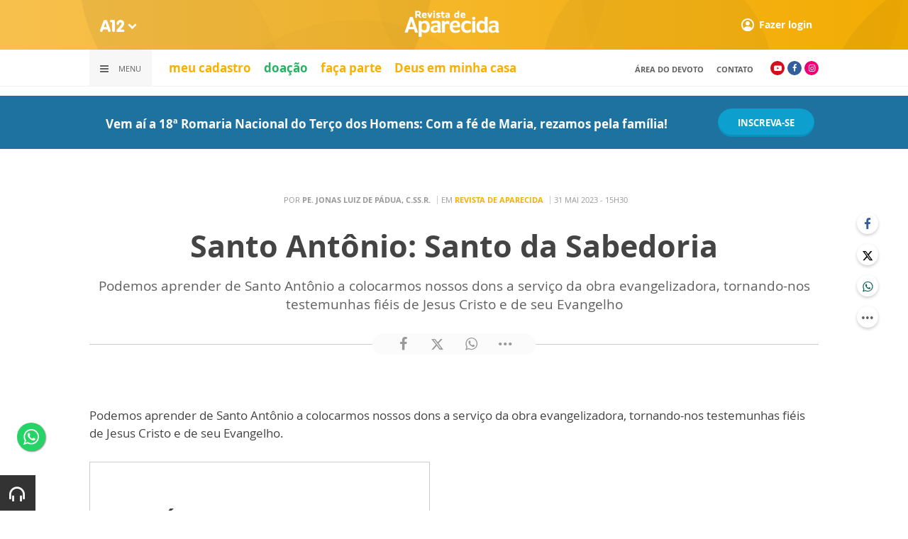

--- FILE ---
content_type: text/html; charset=UTF-8
request_url: https://www.a12.com/familiadosdevotos/revistadeaparecida/santo-antonio-santo-da-sabedoria
body_size: 17764
content:
 
<!DOCTYPE html>
<html lang="pt-BR">

<head>
			<meta http-equiv="Content-Security-Policy" content="upgrade-insecure-requests">
		<meta name="viewport" content="width=device-width, initial-scale=1.0">

	<meta charset="utf-8"/>
<title>Santo Antônio: Santo da Sabedoria</title>
<meta property="revisit-after" content="30 days"/>
<meta property="og:title" content="Santo Antônio: Santo da Sabedoria"/>
<meta name="keywords" content="Santo casamenteiro, santo Antônio, Santo da sabedoria, Santo Antônio é santo do que, de quem Santo Antônio é padroeiro, Santos doutores, doutores da Igreja"/>
<meta name="description" content="Podemos aprender de Santo Antônio a colocarmos nossos dons a serviço da obra evangelizadora, tornando-nos testemunhas fiéis de Jesus Cristo e de seu Evangelho."/>
<meta property="og:description" content="Podemos aprender de Santo Antônio a colocarmos nossos dons a serviço da obra evangelizadora, tornando-nos testemunhas fiéis de Jesus Cristo e de seu Evangelho."/>
<meta property="article:modified_time" content="2023-05-31T15:09:00-03:00"/>
<meta property="og:site_name" content=""/>
<meta property="og:type" content="website"/>
<meta property="og:url" content="https://www.a12.com/familiadosdevotos/revistadeaparecida/santo-antonio-santo-da-sabedoria"/>
<meta property="og:image" content="https://images.a12.com/source/files/c/278410/Trezena_de_Santo_Antonio-463667_600-315-0-0.jpg"/>
<link href="/source/icon/71/favicon.ico" type="image/x-icon" rel="icon"/><link href="/source/icon/71/favicon.ico" type="image/x-icon" rel="shortcut icon"/>	<meta property="og:image:width" content="600"/>
	<meta property="og:image:height" content="315"/>
	<script type="text/javascript">
</script>

<!-- Gerenciador de cookies Adopt -->
<meta name="adopt-website-id" content="8d733dc4-5898-4d4c-a9db-222caf53be93" />
<script src="//tag.goadopt.io/injector.js?website_code=8d733dc4-5898-4d4c-a9db-222caf53be93" 
class="adopt-injector"></script>

<!-- Google Tag Manager -->
 <script>(function(w,d,s,l,i){w[l]=w[l]||[];w[l].push({'gtm.start':
new Date().getTime(),event:'gtm.js'});var f=d.getElementsByTagName(s)[0],
j=d.createElement(s),dl=l!='dataLayer'?'&l='+l:'';j.async=true;j.src=
'https://www.googletagmanager.com/gtm.js?id='+i+dl;f.parentNode.insertBefore(j,f);
})(window,document,'script','dataLayer','GTM-WN6PRFC');</script>
<!-- End Google Tag Manager -->

<!--  Script para remover os parâmetros automáticos do google  -->
<script src="https://santuarionacional.org.br/revive/revive-cleaner-3.js"></script>


<!-- Google Ads -->
<!-- Global site tag (gtag.js) - Google Ads: 793257213 -->
<script async src="https://www.googletagmanager.com/gtag/js?id=AW-793257213"></script>
<script>
  window.dataLayer = window.dataLayer || [];
  function gtag(){dataLayer.push(arguments);}
  gtag('js', new Date());

  gtag('config', 'AW-793257213');
</script>

<!-- Google Ads -Complemento da AdOpt para o bloqueio da Tag no gerenciador de cookies -->

<script>
      window.top.firedTags = function (tags) {
        const acceptedTags = tags.filter((tag) => tag.accept);
        console.log("acceptedTags: ", acceptedTags);
        acceptedTags.forEach((tag) => {
          if (tag.id === "dXohE2I_c0") {
            addGoogleAnalytics();
          }
        });
      };
      function addGoogleAnalytics() 

{
       
        const scriptGA1 = document.createElement("script");

        scriptGA1.src =  "https://www.googletagmanager.com/gtag/js?id=AW-793257213";

        scriptGA1.async = true;
 
        const scriptGA2 = document.createElement("script");

        scriptGA2.type = "text/javascript";

        const code = `

        console.log('rodou')

        window.dataLayer = window.dataLayer || [];

        function gtag(){dataLayer.push(arguments);}

        gtag('js', new Date());

        gtag('config', 'AW-793257213');`;

        scriptGA2.appendChild(document.createTextNode(code));
 
        document.head.appendChild(scriptGA1);

        document.head.appendChild(scriptGA2);


}
</script>

<style>
    /*  Menu mobile sobrepõe outros itens */
.mobile-menu.mobile-menu--active{
    z-index: 999999999 !important;
}
</style>

<!-- Script para remover banner nativo audima -->
<script>
    document.addEventListener("DOMContentLoaded", function() {
        $("#audimaWidgetBanner").remove();  
    });
</script>

	<link rel="stylesheet" href="/source/fonts/Open_Sans/font.css?no-cache=1">
	<link rel="stylesheet" href="/source/fonts/Lato/font.css?no-cache=1">

	<link rel="stylesheet" href="/source/dist/wg-plugins.min.css?20250124" disabled="disabled"/>

	<link rel="stylesheet" href="/source/dist/_skins.css?20250124"/>
	<link rel="stylesheet" href="/source/dist/wg-critical.min.css?20250124"/>
	<link rel="stylesheet" href="/source/dist/widgets.min.css?20250124"/>

	<link rel="stylesheet" href="/source/dist/wg-styles.min.css?20250124" disabled="disabled"/>

	<link rel="stylesheet" href="/source/dist/website.min.css?20250124"/>
	<link rel="stylesheet" href="/source/dist/wg-skin.min.css?20250124"/>
	<style>
		.rodape-a12 {
  max-width: 1880px;
  margin: 0 auto;
  display: grid;
  grid-gap: 1rem;
  grid-template-columns: repeat(auto-fit, minmax(165px, 1fr));
    
    
    background-size: 5.66px 5.66px;
}

.widget.w016 .widget__content .title {
    display: none
}

.grid__line.grid__line--footer {
    border-top: 1px solid #ccc;
    padding-top: 80px;
    margin-top: 50px;
    background-image: linear-gradient(45deg, #ededed 37.50%, #e3e3e3 37.50%, #e3e3e3 50%, #ededed 50%, #ededed 87.50%, #e3e3e3 87.50%, #e3e3e3 100%);
    background-size: 5.66px 5.66px;
}

#mapa {
    padding: 80px 0 0 0;
}

a.redacao-mapa {
    color: #0d9fce !important;
}

a.santuario-mapa {
    color: #063f5b !important;
}

a.tv-mapa {
    color: #e7793f !important;
}

a.radio-mapa {
    color: #2553c6 !important;
}

a.pop-mapa {
    color: #e80b8c !important;
}

a.editora-mapa {
    color: #c1bf69 !important;
}

a.redentorista-mapa {
    color: #62dcb5 !important;
}

a.links-mapa {
    color: #8a8a8a !important;
    font-weight: 300 !important;
}

a.doacao-mapa {
    color: #28b363 !important;
    font-size: 16px;
    font-weight: 900 !important;
}

a.revista-mapa {
    color: #f8b003 !important;
    font-size: 16px;
    font-weight: 900 !important;
}


a.especiais-mapa {
    color: #8B4513 !important;
    font-size: 16px;
    font-weight: 900 !important;
}

a.comercial-mapa {
    color: #503a70 !important;
    font-size: 16px;
    font-weight: 900 !important;
}

a.editora-ideias-mapa {
     color: #ffa02c !important;
  }


a:hover.links-mapa {
    font-weight: 600 !important;
}

.mapa-do-site h2 {
    margin: 0 !important;
}

.mapa-do-site h2 a {
    font-size: 20px;
    font-weight: 800;
}

.mapa-do-site ul {
    padding: 0 0 0 10px;
}

.mapa-do-site li {
    margin: 0 0 10px 0;
}

.separador {
    border-left: 1px solid #e2e2e2;
}/* Destaques */#destaque-principal {
    padding: 30px 0 0 0;
}

#destaque-principal .info__hat {
    display: none;
}

.grid__line.grid__line--footer {
    border-top: 1px solid #f1f1f1;
    background-image: linear-gradient(45deg, #f7f7f7 37.50%, #fafafa 37.50%, #fafafa 50%, #f7f7f7 50%, #f7f7f7 87.50%, #fafafa 87.50%, #fafafa 100%);
}

.hr3 {
    border: 0;
    height: 1.5px;
    background-image: linear-gradient(to right, transparent, #CCC, transparent);
}


@media screen and (max-width: 1023px){
	.wg-view .widget.banner .widget__content{
  	height:100% !important;
	}
}

 .wg-view .dropdown .dropdown__list ul .radio-pop {
    --primary-color: #ff0590 !important
}

.wg-view .dropdown .dropdown__list ul li:nth-child(8) {
     --primary-color: #0055a8 !important;
     --secondary-color: #0055a8 !important;
}

	</style>

	<link rel="stylesheet" href="/source/fonts/fontello/css/fontello.css" disabled>
	<link rel="stylesheet" href="/source/fonts/material-design-icons/css/material-icons.css"
		disabled>

	
	<script type="text/javascript">
		var globalLanguage = 'pt';
		var reCaptchaKey = '';
									reCaptchaKey = "6LdcryIUAAAAABT1YC0na7udTiH8R8iAooZR5rh2";
						</script>
	<base href="/">

	
    			<style type="text/css" data-custom-style-layout>
				.widget.HeaderOne .widget__content .header-one.ho-on-container .ho-container>div {    max-width: 1056px;    height: 32px;    margin: 0 auto;}@media screen and (max-width: 1023px) {    section.content .widget.header .widget__content header .header__primary .mobile-menu-trigger {        display: inherit;        display: none;        align-items: center;        justify-content: flex-start;    }}.widget.HeaderOne .widget__content .header-one__wrapper .ho-sidebar__content ul a li.marked span, .widget.HeaderOne .widget__content .header-one__wrapper .ho-sidebar__content ul li.marked span {    color: #fcc44f;    padding: 3px 14px;    background: #fcc44f00;    border-radius: var(--btn--primary-border-radius);}.wg-view .dropdown .dropdown__list ul li:nth-child(8) {    --primary-color: #f8b003 !important;    --secondary-color: #f8b003 !important;}			</style>
    

    

    

    

</head>


<body class="
				wg-view 
				campanha-dos-devotos 
				 
						" data-layout-style="background-color: #ffffff;">

		
		<form method="post" accept-charset="utf-8" data-wglist-params="WidgetBlockIds" action="/familiadosdevotos/revistadeaparecida/santo-antonio-santo-da-sabedoria"><div style="display:none;"><input type="hidden" name="_method" value="POST"/></div>		<input type="hidden" name="Pages" id="pages" value="[85585,85585]"/>		<input type="hidden" name="Contents" id="contents" value="null"/>		<input type="hidden" name="PageCustom" id="pagecustom" value="null"/>		</form>		
			
	
		<script>
		var dataLayer = window.dataLayer || []
		var gtagData = {"event":"virtualPageView","logged_in_user":false,"pageCategory":"POST"};
		dataLayer.push(gtagData)
	</script>

	
	
	<div id="" class="grid__line grid__line--header " data-shade="light" >
	<div class="grid__line-background default " style="">
					</div>
	<div class="grid__container grid__container--top-margin grid__container--bottom-margin" style="position: initial">
		<div class="grid__block" data-type="header" data-cols="12">
		<div class="widget header grid-stack-item " gs-x="0" gs-y="0" gs-w="12" gs-h="8" data-position="0">
	<div class="grid-stack-item-content widget__content">
		<header>

							<div class="header__mobo-upper">
					<div class="left">
												<div class="channels dropdown">
							<div class="channels__trigger dropdown__trigger">
								<img src="/source/img/a12-logo-mini.png" alt=""/>								<i class="icon-down-open"></i>
							</div>
							<div class="dropdown__list">
								<ul>
																			<li class="home-principal">
											<a href="https://www.a12.com"><strong>A12</strong></a>
										</li>
																			<li class="santuario-nacional">
											<a href="https://www.a12.com/santuario"><strong>Santuário Nacional</strong></a>
										</li>
																			<li class="redacao-a12">
											<a href="https://www.a12.com/redacaoa12"><strong>Redação A12</strong></a>
										</li>
																			<li class="novo-tv-aparecida">
											<a href="https://www.a12.com/tv"><strong>TV Aparecida</strong></a>
										</li>
																			<li class="radio-aparecida">
											<a href="https://www.a12.com/radio"><strong>Rádio Aparecida</strong></a>
										</li>
																			<li class="radio-pop">
											<a href="https://www.a12.com/radio-pop"><strong>Rádio Pop</strong></a>
										</li>
																			<li class="redentoristas">
											<a href="https://www.a12.com/redentoristas"><strong>Redentoristas</strong></a>
										</li>
																			<li class="">
											<a href="https://editorasantuario.com.br/"><strong>Editora Santuário</strong></a>
										</li>
																			<li class="">
											<a href="https://www.editoraideiaseletras.com.br/"><strong>Editora Ideias & Letras</strong></a>
										</li>
																			<li class="campanha-dos-devotos">
											<a href="https://www.a12.com/familiadosdevotos"><strong>Família dos Devotos</strong></a>
										</li>
																	</ul>
							</div>
						</div>
											</div>
					<div class="right">
						
											

													<div class="user">
								<a href="https://www.a12.com/entrar" class="user__trigger">
									<img src="/source/img/user-icon.svg" alt=""/> 
									<span>Fazer login</span>
								</a>
							</div>
											</div>
				</div>
			
			<div class="header__primary is-home--false">
				<div class="bg
										bg--gradient"
					>
				</div>

				<div class="container">
					<div class="left">
												<div class="channels dropdown">
							<div class="channels__trigger dropdown__trigger">
								<img src="/source/img/a12-reduced-logo.svg" alt=""/>								<i class="icon-down-open"></i>
							</div>
							<div class="dropdown__list">
								<ul>
																			<li class="home-principal">
											<a href="https://www.a12.com"><strong>A12</strong></a>
										</li>
																			<li class="santuario-nacional">
											<a href="https://www.a12.com/santuario"><strong>Santuário Nacional</strong></a>
										</li>
																			<li class="redacao-a12">
											<a href="https://www.a12.com/redacaoa12"><strong>Redação A12</strong></a>
										</li>
																			<li class="novo-tv-aparecida">
											<a href="https://www.a12.com/tv"><strong>TV Aparecida</strong></a>
										</li>
																			<li class="radio-aparecida">
											<a href="https://www.a12.com/radio"><strong>Rádio Aparecida</strong></a>
										</li>
																			<li class="radio-pop">
											<a href="https://www.a12.com/radio-pop"><strong>Rádio Pop</strong></a>
										</li>
																			<li class="redentoristas">
											<a href="https://www.a12.com/redentoristas"><strong>Redentoristas</strong></a>
										</li>
																			<li class="">
											<a href="https://editorasantuario.com.br/"><strong>Editora Santuário</strong></a>
										</li>
																			<li class="">
											<a href="https://www.editoraideiaseletras.com.br/"><strong>Editora Ideias & Letras</strong></a>
										</li>
																			<li class="campanha-dos-devotos">
											<a href="https://www.a12.com/familiadosdevotos"><strong>Família dos Devotos</strong></a>
										</li>
																	</ul>
							</div>
						</div>
												<div class="m-menu-trigger">
							<i class="icon-menu"></i>
							<span class="menu">MENU</span>
						</div>
					</div>
					<div class="center">
												<a href="https://www.a12.com/familiadosdevotos/revistadeaparecida" class="logo" target="_self">
							<img src="https://images.a12.com/source/files/c/296857/topo_layout_revista_de_aparecida_--170787_140-40-0-0.jpg" title="topo layout revista de aparecida_-" alt="topo layout revista de aparecida_-"/>						</a>
												<!-- 
							a classe m-title faz com que a tile apareça quando o menu mobo abrir.
							neste caso mostramos o mesmo logo (nada muda para o usuario final)
						-->
												<a href="https://www.a12.com/familiadosdevotos" class="logo m-title">
							<img src="https://images.a12.com/source/files/c/296857/topo_layout_revista_de_aparecida_--170787_140-40-0-0.jpg" title="topo layout revista de aparecida_-" alt="topo layout revista de aparecida_-"/>						</a>
											</div>
					<div class="right">
						
						


													<div class="user">
																	<a href="https://www.a12.com/entrar" class="user__trigger">
										<img src="/source/img/user-icon.svg" alt=""/> 
										<span>Fazer login</span>
									</a>
															</div>
											</div>
				</div>
			</div>
							<div class="header__secondary">
					<div class="container">
						<div class="left">
							<div class="menu dropdown">
								<div class="menu__trigger dropdown__trigger">
									<i class="icon-menu"></i>
									<span>Menu</span>
								</div>
								<div class="dropdown__list">
									<ul >



			<li class="channel__item">         
			<a href="https://www.a12.com/familiadosdevotos/familia-dos-devotos-quem-somos" target="_self">
				<strong>quem somos</strong>			</a>
		</li>
				<li class="channel__item">         
			<a href="https://www.a12.com/area-do-devoto/familia/cadastro?passo=dados-pessoais&origem=250" target="_self">
				<strong>Faça Parte</strong>			</a>
		</li>
				<li class="channel__item">         
			<a href="https://www.a12.com/familiadosdevotos/revistadeaparecida#videos" target="_self">
				<strong>Vídeos</strong>			</a>
		</li>
		            
		<li class="channel__item">
			<span><strong>Editorias</strong></span>
						<div class="dropdown__list-aux">
				<p>Editorias</p>
		        <ul >



			<li class="channel__item">         
			<a href="https://www.a12.com/familiadosdevotos/revistadeaparecida/albumdefamilia" target="_self">
				<strong>Álbum de Família</strong>			</a>
		</li>
				<li class="channel__item">         
			<a href="https://www.a12.com/familiadosdevotos/revistadeaparecida/aparecidapelobrasil" target="_self">
				Aparecida Pelo Brasil			</a>
		</li>
				<li class="channel__item">         
			<a href="https://www.a12.com/familiadosdevotos/revistadeaparecida/atualidades" target="_self">
				Atualidades			</a>
		</li>
				<li class="channel__item">         
			<a href="https://www.a12.com/familiadosdevotos/revistadeaparecida/catequese-mariana" target="_blank">
				Catequese Mariana			</a>
		</li>
				<li class="channel__item">         
			<a href="https://www.a12.com/familiadosdevotos/revistadeaparecida/defamiliaparaafamilia" target="_self">
				De Família Para a Família			</a>
		</li>
				<li class="channel__item">         
			<a href="https://www.a12.com/familiadosdevotos/revistadeaparecida/deusemminhacasa" target="_self">
				<strong>Deus em minha casa</strong>			</a>
		</li>
				<li class="channel__item">         
			<a href="https://www.a12.com/familiadosdevotos/revistadeaparecida/editorial" target="_self">
				Editorial			</a>
		</li>
				<li class="channel__item">         
			<a href="https://www.a12.com/familiadosdevotos/revistadeaparecida/especial" target="_self">
				<strong>Especial Revista</strong>			</a>
		</li>
				<li class="channel__item">         
			<a href="https://www.a12.com/familiadosdevotos/revistadeaparecida/estamosemfesta" target="_self">
				Estamos em Festa			</a>
		</li>
				<li class="channel__item">         
			<a href="https://www.a12.com/familiadosdevotos/revistadeaparecida/fachadas" target="_self">
				<strong>Fachadas</strong>			</a>
		</li>
				<li class="channel__item">         
			<a href="https://www.a12.com/familiadosdevotos/revistadeaparecida/familiasinodal" target="_self">
				Família Sinodal			</a>
		</li>
				<li class="channel__item">         
			<a href="https://www.a12.com/familiadosdevotos/revistadeaparecida/historia-da-igreja" target="_blank">
				História da Igreja			</a>
		</li>
				<li class="channel__item">         
			<a href="https://www.a12.com/familiadosdevotos/revistadeaparecida/historiasdefe" target="_self">
				Histórias de fé			</a>
		</li>
				<li class="channel__item">         
			<a href="https://www.a12.com/familiadosdevotos/revistadeaparecida/igrejaacaminho" target="_self">
				Igreja a Caminho			</a>
		</li>
				<li class="channel__item">         
			<a href="https://www.a12.com/familiadosdevotos/revistadeaparecida/jornadabiblica" target="_self">
				<strong>Jornada Bíblica</strong>			</a>
		</li>
				<li class="channel__item">         
			<a href="https://www.a12.com/familiadosdevotos/revistadeaparecida/liturgia" target="_self">
				Liturgia			</a>
		</li>
				<li class="channel__item">         
			<a href="https://www.a12.com/familiadosdevotos/revistadeaparecida/mensagemredentorista?no-cache=1" target="_self">
				Mensagem Redentorista			</a>
		</li>
				<li class="channel__item">         
			<a href="https://www.a12.com/familiadosdevotos/revistadeaparecida/nossafamilianarede" target="_self">
				Nossa Família na Rede			</a>
		</li>
				<li class="channel__item">         
			<a href="https://www.a12.com/familiadosdevotos/revistadeaparecida/nossahistoria" target="_self">
				Nossa História			</a>
		</li>
				<li class="channel__item">         
			<a href="https://www.a12.com/familiadosdevotos/revistadeaparecida/palavradoreitor" target="_blank">
				<strong>Palavra do Reitor</strong>			</a>
		</li>
				<li class="channel__item">         
			<a href="https://www.a12.com/familiadosdevotos/revistadeaparecida/reflexao" target="_self">
				Reflexão			</a>
		</li>
				<li class="channel__item">         
			<a href="https://www.a12.com/familiadosdevotos/revistadeaparecida/santuarioemacao" target="_self">
				<strong>Santuário em Ação</strong>			</a>
		</li>
				<li class="channel__item">         
			<a href="https://www.a12.com/familiadosdevotos/revistadeaparecida/soudevoto" target="_self">
				Sou Devoto			</a>
		</li>
				<li class="channel__item">         
			<a href="https://www.a12.com/familiadosdevotos/revistadeaparecida/tercodoshomens" target="_self">
				<strong>Terço dos Homens</strong>			</a>
		</li>
				<li class="channel__item">         
			<a href="https://www.a12.com/familiadosdevotos/revistadeaparecida/vem-e-segue-me" target="_self">
				Vem e Segue-me			</a>
		</li>
				<li class="channel__item">         
			<a href="https://www.a12.com/familiadosdevotos/revistadeaparecida/vidasanta" target="_self">
				Vida Santa			</a>
		</li>
				<li class="channel__item">         
			<a href="https://www.a12.com/familiadosdevotos/revistadeaparecida/vivendoafe" target="_self">
				Vivendo a Fé			</a>
		</li>
	</ul>			</div>
					</li>
				<li class="channel__item"></li>
				<li class="channel__item"></li>
				<li class="channel__item">         
			<a href="https://www.a12.com/entrar" target="_blank">
				<strong>Área do Devoto</strong>			</a>
		</li>
				<li class="channel__item">         
			<a href="https://www.a12.com/santuario/jornada-biblica" target="_blank">
				<strong>Jornada Bíblica</strong>			</a>
		</li>
				<li class="channel__item">         
			<a href="tel:03002101210" target="_self">
				<strong>Ligue 0300 2 10 12 10</strong>			</a>
		</li>
				<li class="channel__item"></li>
				<li class="channel__item"></li>
	</ul>								</div>
							</div>
							<div class="quick-access">
																		<a href="https://www.a12.com/area-do-devoto/meu-cadastro" class="">meu cadastro</a>
																				<a href="https://www.a12.com/area-do-devoto/doacao?campanha=4794" class="verde-compra-download-captacao">doação</a>
																				<a href="https://www.a12.com/area-do-devoto/familia/cadastro?passo=dados-pessoais&origem=250" class="">faça parte </a>
																				<a href="https://www.a12.com/familiadosdevotos/revistadeaparecida/deusemminhacasa?no-cache=1" class="">Deus em minha casa</a>
																	</div>
						</div>
						<div class="right">
							<div class="quick-access">
																		<a href="https://www.a12.com/entrar">Área do Devoto</a>
																				<a href="https://www.a12.com/area-do-devoto/central-de-ajuda/contato">contato</a>
																	</div>
							<div class="social">
																	<a href="https://www.youtube.com/user/santuarionacional" target="_blank" class="youtube"><i class="icon-youtube-play"></i></a>
																									<a href="https://www.facebook.com/familiadosdevotos/" target="_blank" class="facebook"><i class="icon-facebook"></i></a>
																																	<a href="https://www.instagram.com/familiadosdevotos" target="_blank" class="instagram"><i class="icon-instagram"></i></a>
																																							</div>
						</div>
					</div>
				</div>
					</header>
	</div>
</div>

<div class="HeaderOne__m-menu ">
  <div class="backdrop m-menu-close"></div>
  <aside style="--title-bg-color: #F0F0F0">
    <nav>
      <p class="title m-menu-close">
        <span class="trigger">
          <i class="icon-cancel"></i>
          <span>Fechar</span>
        </span>
              </p>
      
    <ul>
              <li class="">
                      <a href="https://www.a12.com/familiadosdevotos/familia-dos-devotos-quem-somos" target="_self">
              quem somos            </a>
          
          
        </li>
              <li class="">
                      <a href="https://www.a12.com/area-do-devoto/familia/cadastro?passo=dados-pessoais&origem=250" target="_self">
              Faça Parte            </a>
          
          
        </li>
              <li class="">
                      <a href="https://www.a12.com/familiadosdevotos/revistadeaparecida#videos" target="_self">
              Vídeos            </a>
          
          
        </li>
              <li class="submenu ">
                      <span>
                            Editorias            </span>
          
                                    <div>
                <p class="title">
                  <span class="trigger">
                    <i class="icon-left"></i>
                    <span>Editorias</span>
                  </span>
                </p>
              
              
    <ul>
              <li class="">
                      <a href="https://www.a12.com/familiadosdevotos/revistadeaparecida/albumdefamilia" target="_self">
              Álbum de Família            </a>
          
          
        </li>
              <li class="">
                      <a href="https://www.a12.com/familiadosdevotos/revistadeaparecida/aparecidapelobrasil" target="_self">
              Aparecida Pelo Brasil            </a>
          
          
        </li>
              <li class="">
                      <a href="https://www.a12.com/familiadosdevotos/revistadeaparecida/atualidades" target="_self">
              Atualidades            </a>
          
          
        </li>
              <li class="">
                      <a href="https://www.a12.com/familiadosdevotos/revistadeaparecida/catequese-mariana" target="_blank">
              Catequese Mariana            </a>
          
          
        </li>
              <li class="">
                      <a href="https://www.a12.com/familiadosdevotos/revistadeaparecida/defamiliaparaafamilia" target="_self">
              De Família Para a Família            </a>
          
          
        </li>
              <li class="">
                      <a href="https://www.a12.com/familiadosdevotos/revistadeaparecida/deusemminhacasa" target="_self">
              Deus em minha casa            </a>
          
          
        </li>
              <li class="">
                      <a href="https://www.a12.com/familiadosdevotos/revistadeaparecida/editorial" target="_self">
              Editorial            </a>
          
          
        </li>
              <li class="">
                      <a href="https://www.a12.com/familiadosdevotos/revistadeaparecida/especial" target="_self">
              Especial Revista            </a>
          
          
        </li>
              <li class="">
                      <a href="https://www.a12.com/familiadosdevotos/revistadeaparecida/estamosemfesta" target="_self">
              Estamos em Festa            </a>
          
          
        </li>
              <li class="">
                      <a href="https://www.a12.com/familiadosdevotos/revistadeaparecida/fachadas" target="_self">
              Fachadas            </a>
          
          
        </li>
              <li class="">
                      <a href="https://www.a12.com/familiadosdevotos/revistadeaparecida/familiasinodal" target="_self">
              Família Sinodal            </a>
          
          
        </li>
              <li class="">
                      <a href="https://www.a12.com/familiadosdevotos/revistadeaparecida/historia-da-igreja" target="_blank">
              História da Igreja            </a>
          
          
        </li>
              <li class="">
                      <a href="https://www.a12.com/familiadosdevotos/revistadeaparecida/historiasdefe" target="_self">
              Histórias de fé            </a>
          
          
        </li>
              <li class="">
                      <a href="https://www.a12.com/familiadosdevotos/revistadeaparecida/igrejaacaminho" target="_self">
              Igreja a Caminho            </a>
          
          
        </li>
              <li class="">
                      <a href="https://www.a12.com/familiadosdevotos/revistadeaparecida/jornadabiblica" target="_self">
              Jornada Bíblica            </a>
          
          
        </li>
              <li class="">
                      <a href="https://www.a12.com/familiadosdevotos/revistadeaparecida/liturgia" target="_self">
              Liturgia            </a>
          
          
        </li>
              <li class="">
                      <a href="https://www.a12.com/familiadosdevotos/revistadeaparecida/mensagemredentorista?no-cache=1" target="_self">
              Mensagem Redentorista            </a>
          
          
        </li>
              <li class="">
                      <a href="https://www.a12.com/familiadosdevotos/revistadeaparecida/nossafamilianarede" target="_self">
              Nossa Família na Rede            </a>
          
          
        </li>
              <li class="">
                      <a href="https://www.a12.com/familiadosdevotos/revistadeaparecida/nossahistoria" target="_self">
              Nossa História            </a>
          
          
        </li>
              <li class="">
                      <a href="https://www.a12.com/familiadosdevotos/revistadeaparecida/palavradoreitor" target="_blank">
              Palavra do Reitor            </a>
          
          
        </li>
              <li class="">
                      <a href="https://www.a12.com/familiadosdevotos/revistadeaparecida/reflexao" target="_self">
              Reflexão            </a>
          
          
        </li>
              <li class="">
                      <a href="https://www.a12.com/familiadosdevotos/revistadeaparecida/santuarioemacao" target="_self">
              Santuário em Ação            </a>
          
          
        </li>
              <li class="">
                      <a href="https://www.a12.com/familiadosdevotos/revistadeaparecida/soudevoto" target="_self">
              Sou Devoto            </a>
          
          
        </li>
              <li class="">
                      <a href="https://www.a12.com/familiadosdevotos/revistadeaparecida/tercodoshomens" target="_self">
              Terço dos Homens            </a>
          
          
        </li>
              <li class="">
                      <a href="https://www.a12.com/familiadosdevotos/revistadeaparecida/vem-e-segue-me" target="_self">
              Vem e Segue-me            </a>
          
          
        </li>
              <li class="">
                      <a href="https://www.a12.com/familiadosdevotos/revistadeaparecida/vidasanta" target="_self">
              Vida Santa            </a>
          
          
        </li>
              <li class="">
                      <a href="https://www.a12.com/familiadosdevotos/revistadeaparecida/vivendoafe" target="_self">
              Vivendo a Fé            </a>
          
          
        </li>
          </ul>

                            </div>
                      
        </li>
              <li class="spacer ">
          
          
        </li>
              <li class="spacer ">
          
          
        </li>
              <li class="">
                      <a href="https://www.a12.com/entrar" target="_blank">
              Área do Devoto            </a>
          
          
        </li>
              <li class="campanha-dos-devotos skin ">
                      <a href="https://www.a12.com/santuario/jornada-biblica" target="_blank">
              Jornada Bíblica            </a>
          
          
        </li>
              <li class="">
                      <a href="tel:03002101210" target="_self">
              Ligue 0300 2 10 12 10            </a>
          
          
        </li>
              <li class="spacer ">
          
          
        </li>
              <li class="spacer ">
          
          
        </li>
          </ul>
    </nav>
      </aside>
</div>
<div id="" class="
    grid-stack-item  widget HeaderOne 
    m-hidden 
    d-hidden 
      " data-skin="inherit" gs-x="0" gs-y="8" gs-w="0" gs-h="0" data-position="0">
  <div class="grid-stack-item-content widget__content is-admin campanha-dos-devotos inherit  m-hidden none hide-upper-on-scroll">

    
    
    <div class="main links-primary" style="--main-bg-color: #ffffff;">
      <nav class="main__grid main__grid--logo-center upper__grid--container-contained">
        <div class="main__menu menu__dp menu__dp--left hover-background">
                  </div>
        <div class="main__logo">
                  </div>
        <div class="main__actions">
                              <span class="m-menu-trigger force"><i class="icon-menu"></i></span>
        </div>
      </nav>
    </div>

  </div>
</div>

<div class="HeaderOne__m-menu links-primary">
  <div class="backdrop m-menu-close"></div>
  <aside style="--title-bg-color: #ffffff">
    <nav>
      <p class="title m-menu-close">
        <span class="trigger">
          <i class="icon-cancel"></i>
          <span>Fechar</span>
        </span>
              </p>
      
    <ul>
              <li class="">
                      <a href="https://www.a12.com/familiadosdevotos/familia-dos-devotos-quem-somos" target="_self">
              quem somos            </a>
          
          
        </li>
              <li class="">
                      <a href="https://www.a12.com/area-do-devoto/familia/cadastro?passo=dados-pessoais&origem=250" target="_self">
              Faça Parte            </a>
          
          
        </li>
              <li class="">
                      <a href="https://www.a12.com/familiadosdevotos/revistadeaparecida#videos" target="_self">
              Vídeos            </a>
          
          
        </li>
              <li class="submenu ">
                      <span>
                            Editorias            </span>
          
                                    <div>
                <p class="title">
                  <span class="trigger">
                    <i class="icon-left"></i>
                    <span>Editorias</span>
                  </span>
                </p>
              
              
    <ul>
              <li class="">
                      <a href="https://www.a12.com/familiadosdevotos/revistadeaparecida/albumdefamilia" target="_self">
              Álbum de Família            </a>
          
          
        </li>
              <li class="">
                      <a href="https://www.a12.com/familiadosdevotos/revistadeaparecida/aparecidapelobrasil" target="_self">
              Aparecida Pelo Brasil            </a>
          
          
        </li>
              <li class="">
                      <a href="https://www.a12.com/familiadosdevotos/revistadeaparecida/atualidades" target="_self">
              Atualidades            </a>
          
          
        </li>
              <li class="">
                      <a href="https://www.a12.com/familiadosdevotos/revistadeaparecida/catequese-mariana" target="_blank">
              Catequese Mariana            </a>
          
          
        </li>
              <li class="">
                      <a href="https://www.a12.com/familiadosdevotos/revistadeaparecida/defamiliaparaafamilia" target="_self">
              De Família Para a Família            </a>
          
          
        </li>
              <li class="">
                      <a href="https://www.a12.com/familiadosdevotos/revistadeaparecida/deusemminhacasa" target="_self">
              Deus em minha casa            </a>
          
          
        </li>
              <li class="">
                      <a href="https://www.a12.com/familiadosdevotos/revistadeaparecida/editorial" target="_self">
              Editorial            </a>
          
          
        </li>
              <li class="">
                      <a href="https://www.a12.com/familiadosdevotos/revistadeaparecida/especial" target="_self">
              Especial Revista            </a>
          
          
        </li>
              <li class="">
                      <a href="https://www.a12.com/familiadosdevotos/revistadeaparecida/estamosemfesta" target="_self">
              Estamos em Festa            </a>
          
          
        </li>
              <li class="">
                      <a href="https://www.a12.com/familiadosdevotos/revistadeaparecida/fachadas" target="_self">
              Fachadas            </a>
          
          
        </li>
              <li class="">
                      <a href="https://www.a12.com/familiadosdevotos/revistadeaparecida/familiasinodal" target="_self">
              Família Sinodal            </a>
          
          
        </li>
              <li class="">
                      <a href="https://www.a12.com/familiadosdevotos/revistadeaparecida/historia-da-igreja" target="_blank">
              História da Igreja            </a>
          
          
        </li>
              <li class="">
                      <a href="https://www.a12.com/familiadosdevotos/revistadeaparecida/historiasdefe" target="_self">
              Histórias de fé            </a>
          
          
        </li>
              <li class="">
                      <a href="https://www.a12.com/familiadosdevotos/revistadeaparecida/igrejaacaminho" target="_self">
              Igreja a Caminho            </a>
          
          
        </li>
              <li class="">
                      <a href="https://www.a12.com/familiadosdevotos/revistadeaparecida/jornadabiblica" target="_self">
              Jornada Bíblica            </a>
          
          
        </li>
              <li class="">
                      <a href="https://www.a12.com/familiadosdevotos/revistadeaparecida/liturgia" target="_self">
              Liturgia            </a>
          
          
        </li>
              <li class="">
                      <a href="https://www.a12.com/familiadosdevotos/revistadeaparecida/mensagemredentorista?no-cache=1" target="_self">
              Mensagem Redentorista            </a>
          
          
        </li>
              <li class="">
                      <a href="https://www.a12.com/familiadosdevotos/revistadeaparecida/nossafamilianarede" target="_self">
              Nossa Família na Rede            </a>
          
          
        </li>
              <li class="">
                      <a href="https://www.a12.com/familiadosdevotos/revistadeaparecida/nossahistoria" target="_self">
              Nossa História            </a>
          
          
        </li>
              <li class="">
                      <a href="https://www.a12.com/familiadosdevotos/revistadeaparecida/palavradoreitor" target="_blank">
              Palavra do Reitor            </a>
          
          
        </li>
              <li class="">
                      <a href="https://www.a12.com/familiadosdevotos/revistadeaparecida/reflexao" target="_self">
              Reflexão            </a>
          
          
        </li>
              <li class="">
                      <a href="https://www.a12.com/familiadosdevotos/revistadeaparecida/santuarioemacao" target="_self">
              Santuário em Ação            </a>
          
          
        </li>
              <li class="">
                      <a href="https://www.a12.com/familiadosdevotos/revistadeaparecida/soudevoto" target="_self">
              Sou Devoto            </a>
          
          
        </li>
              <li class="">
                      <a href="https://www.a12.com/familiadosdevotos/revistadeaparecida/tercodoshomens" target="_self">
              Terço dos Homens            </a>
          
          
        </li>
              <li class="">
                      <a href="https://www.a12.com/familiadosdevotos/revistadeaparecida/vem-e-segue-me" target="_self">
              Vem e Segue-me            </a>
          
          
        </li>
              <li class="">
                      <a href="https://www.a12.com/familiadosdevotos/revistadeaparecida/vidasanta" target="_self">
              Vida Santa            </a>
          
          
        </li>
              <li class="">
                      <a href="https://www.a12.com/familiadosdevotos/revistadeaparecida/vivendoafe" target="_self">
              Vivendo a Fé            </a>
          
          
        </li>
          </ul>

                            </div>
                      
        </li>
              <li class="spacer ">
          
          
        </li>
              <li class="spacer ">
          
          
        </li>
              <li class="">
                      <a href="https://www.a12.com/entrar" target="_blank">
              Área do Devoto            </a>
          
          
        </li>
              <li class="campanha-dos-devotos skin ">
                      <a href="https://www.a12.com/santuario/jornada-biblica" target="_blank">
              Jornada Bíblica            </a>
          
          
        </li>
              <li class="">
                      <a href="tel:03002101210" target="_self">
              Ligue 0300 2 10 12 10            </a>
          
          
        </li>
              <li class="spacer ">
          
          
        </li>
              <li class="spacer ">
          
          
        </li>
          </ul>
    </nav>
      </aside>
</div>		</div>
			</div>
</div><div id="" class="grid__line gtmgrid_line_header_terco_dos_homens_2026 giro-a12 grid__line--repository" data-shade="light" >
	<div class="grid__line-background default " style="background-color: #1D72A0;">
					</div>
	<div class="grid__container grid__container--center">
		<div class="grid__block" data-type="content" data-cols="12">
			<div id="" class="grid-stack-item widget LayoutTitleSeparator
		no-scroll 
	branco	light	no-scroll	0	0" data-skin="branco" data-shade="light" gs-x="0" gs-y="1" gs-w="10" gs-h="4" data-position="0">
	<div class="grid-stack-item-content widget__content is-admin branco light no-scroll  no-padding-left no-padding-right no-padding-bottom none		no-border">
		<div class="container justify-center align-center">
			<div class="info justify-center">

				<h4 class="info__title default-color					">
										<p><span style="font-weight: bold; color: rgb(255, 255, 255);">Vem aí a 18ª Romaria Nacional do Terço dos Homens: Com a fé de Maria, rezamos pela família!</span></p>				</h4>

							</div>

					</div>
		<span class="word-slider"></span>
		<span class="border-bottom border-gray"></span>
	</div>
</div>

<div 
	id=""
	class="grid-stack-item widget spacer   " gs-x="0" gs-y="0" gs-w="10" gs-h="0" data-position="0"  
	style=""
	data-mobile-view=""
>
	<div class="grid-stack-item-content widget__content ">
			</div>
</div><div id="" class="grid-stack-item widget LayoutButton 
  gtmgrid_line_header_terco_dos_homens_2026 
  0 
  skin-inherit  inherit  0  0  0" data-skin="skin-inherit" data-shade="inherit" gs-x="10" gs-y="0" gs-w="2" gs-h="5" data-position="0">
  <div class="grid-stack-item-content widget__content inherit skin-inherit  btn-center--hoz btn-center--ver">
    
        <!-- tag + attributos: class, href, target, js (se houver) -->
    <a class="wg-btn wg-btn--primary  text-center reverse" href="https://www.a12.com/santuario/eventos/terco-dos-homens/terco-dos-homens-2026" target="_self" style="background-color:var(--primary-color); color: " onclick="javascript:void(0)">
      <!-- conteudo do botao -->
            <span>inscreva-se</span>
      <!-- fecha a tag -->
    </a>
  </div>
</div>		</div>
			</div>
</div><div class="container wg-post-title">
	<div class="wg-post-title__now">
		<span>Por <strong>Pe. Jonas Luiz de Pádua, C.Ss.R.</strong>
		</span>
				<span>Em 
			<a href="https://www.a12.com/familiadosdevotos/revistadeaparecida">Revista de Aparecida</a>		</span>
							<time>31 MAI 2023 - 15H30</time>
					</div>
	<h1>Santo Antônio: Santo da Sabedoria</h1>
			<h2>Podemos aprender de Santo Antônio a colocarmos nossos dons a serviço da obra evangelizadora, tornando-nos testemunhas fiéis de Jesus Cristo e de seu Evangelho</h2>
		<div class="wg-post-title__share">
		<div class="wg-share-hrz">
	<a href="https://www.facebook.com/share.php?u=https://www.a12.com/familiadosdevotos/revistadeaparecida/santo-antonio-santo-da-sabedoria		&title=Santo Antônio: Santo da Sabedoria">
		<i class="icon-facebook"></i>
	</a>
	<a href="https://twitter.com/share?
		url=https://www.a12.com/familiadosdevotos/revistadeaparecida/santo-antonio-santo-da-sabedoria		&text=Santo Antônio: Santo da Sabedoria">
		<i class="icon-twitter"></i>
	</a> 
	<a href="https://api.whatsapp.com/send?text=https://www.a12.com/familiadosdevotos/revistadeaparecida/santo-antonio-santo-da-sabedoria" data-action="share/whatsapp/share">
		<i class="icon-whatsapp"></i>
	</a>
	<div class="wg-share-hrz__dots">
		<i class="icon-dot-3"></i>
		<div class="wg-share-hrz__dropdown">
			<div> 
				<a href="https://www.linkedin.com/shareArticle?url=https://www.a12.com/familiadosdevotos/revistadeaparecida/santo-antonio-santo-da-sabedoria&title=Santo Antônio: Santo da Sabedoria"><i class="icon-linkedin"></i> <span>Linkedin</span></a>
				<a href="mailto:?subject=Santo Antônio: Santo da Sabedoria&body=Olá, acho que você se interessaria em conhecer este conteúdo: https://www.a12.com/familiadosdevotos/revistadeaparecida/santo-antonio-santo-da-sabedoria"><i class="icon-mail-alt"></i> <span>Enviar por email</span></a>
			</div>
		</div>
	</div>
</div>	</div>
</div>
<div id="" class="grid__line grid__line--reserved " data-shade="initial" >
	<div class="grid__line-background default " style="">
					</div>
	<div class="grid__container grid__container--center grid__container--top-margin grid__container--bottom-margin">
		<div class="grid__block" data-type="content" data-cols="12" reserved>
			

	<div class="wg-text">
		<!-- Start Audima Widget Injection -->
<div id="audimaWidget"></div>
<div id="audimaWidgetBanner"></div>

<script src="//audio4.audima.co/audima-widget.js"></script><!-- <script src="https://audio4.audima.co/audima-widget.js"></script> -->
<!-- End Audima Widget Injection -->
		<p>Podemos aprender de Santo Antônio a colocarmos nossos dons a serviço da obra evangelizadora, tornando-nos testemunhas fiéis de Jesus Cristo e de seu Evangelho.</p><style>.wg-user-login-form .forms .forms__box, .wg-user-login-form .forms .forms__box.forgot-password  {padding: 0; background-color: transparent; box-shadow: none;} </style>
<div class="wg-user-login-form restrict-area-login wrapped">
	<div class="wg-user-login-form__head">
		<h1>É necessário estar logado para ver este conteúdo!</h1>
		<p><br><b>NOVIDADE!</b><br><br>A <b>Revista de Aparecida</b> agora é digital!<br><br>Crie ou faça seu login e acesse os conteúdos exclusivos da <b>Família dos Devotos.</b></p>
	</div>
	<div class="forms">
		<div class="row">
			<div class="login">
				<div class="wg-user-login-form__body forms__box login">
					<h2 class="primary-color">Já possuo conta</h2>
					<br/>
					<div class="user-login-signin">
						<form method="post" accept-charset="utf-8" class="wg-form ajax-form reload" data-redirect="https://www.a12.com/familiadosdevotos/revistadeaparecida/santo-antonio-santo-da-sabedoria" data-button-label-loading="Autenticando" action="https://www.a12.com/familiadosdevotos/ajax-login"><div style="display:none;"><input type="hidden" name="_method" value="POST" /></div>							<div  class="field"  ><label for="login">E-mail</label><input type="email" name="login" placeholder="Digite seu e-mail" id="login" /></div>							<div  class="field field--password"  ><label for="password">Senha</label><input type="password" name="password" placeholder="Digite sua senha" id="password" /><div class="eye-holder"><i class="icon-eye"></i></div></div>							<div class="submit">
								<span class="toggle-form link forgot-pass secondary-color">Esqueci minha senha</span>
								<div class="actions">
									<button type="submit" class="wg-btn wg-btn--primary" data-loading-label="AGUARDE">Fazer login</button>
									<span href="" class="link toggle-acc">Não tenho conta</span>
								</div>
							</div>
						</form>					</div>
				</div>
				<div class="forms__box forgot-password">
					<h2 class="primary-color">Esqueci minha senha</h2><br/>
					<p>Enviaremos um e-mail para recuperação de sua senha.</p>
					<form method="post" accept-charset="utf-8" class="wg-form ajax-form wg-forgot-pw-form" novalidate="novalidate" action="https://www.a12.com/familiadosdevotos/ajax-forgot-pw"><div style="display:none;"><input type="hidden" name="_method" value="POST" /></div>					<div  class="field field--email"  ><label for="email">E-mail:</label><input type="email" name="email" placeholder="Digite seu e-mail" id="email" /></div>					<div class="submit">
						<button class="wg-btn wg-btn--block">Enviar</button>
					</div>
					</form>					<span class="toggle-form link">Voltar para login</span>
				</div>
			</div>
			<div class="signin" style="max-width:340px;margin:0 auto">
				<div class="forms__box signup">
					<h2 class="primary-color">Não tenho conta</h2>
					<br/>
					<form method="post" accept-charset="utf-8" class="wg-form ajax-form wg-register-form form-message--suppress" novalidate="novalidate" data-callback="wgLoginFormNewUserMessage" action="https://www.a12.com/familiadosdevotos/ajax-signup"><div style="display:none;"><input type="hidden" name="_method" value="POST" /></div>					<div  class="field"  ><input type="text" name="name" autocomplete="new-password" placeholder="insira seu nome" style="opacity: 0; height: 0; width: 0; position: absolute; z-index: -1" id="name" /></div>					<div  class="field"  required ><label for="NAMEkajrhfriuherg">Nome:<i class="icon-info-circled-alt">
			<span class="tip">
			<span>Coletamos para identificação.</span>
			</span>
			</i></label><input type="text" name="NAMEkajrhfriuherg" id="NAMEkajrhfriuherg" required="required" placeholder="insira seu nome" /></div>					<div  class="field field--email"  ><input type="email" name="email" autocomplete="new-password" placeholder="insira seu e-mail" style="opacity: 0; height: 0; width: 0; position: absolute; z-index: -1" id="email" /></div>	
					<div  class="field field--email"  required ><label for="EMAILkajrhfriuherg">E-mail:<i class="icon-info-circled-alt">
			<span class="tip">
			<span>Coletamos para identificação  omnichannel.</span>
			</span>
			</i></label><input type="email" name="EMAILkajrhfriuherg" id="EMAILkajrhfriuherg" placeholder="insira seu e-mail" required="required" /></div>					<div  class="field field--cpf"  required ><label for="cpf">CPF *<i class="icon-info-circled-alt">
			<span class="tip">
			<span>Coletamos para identificação omnichannel.</span>
			</span>
			</i></label><input type="text" name="cpf" placeholder="Digite seu cpf" class="cpf" required="required" id="cpf" /></div>					<div  class="field field--date birthdate"  required ><label for="birthDate">Nascimento *<i class="icon-info-circled-alt">
			<span class="tip">
			<span>Coletamos para identificação omnichannel.</span>
			</span>
			</i></label><input type="text" name="birthdate" id="birthDate" placeholder="Seu nascimento" required="required" /></div>					  <div class="col-sm-12">
    <div class="wg-disclaimer" >
      <a onclick="openCustomLightbox(`#disclaimerLightbox`);">Saiba mais sobre como usamos seus dados</a>
    </div>
  </div>
<div  class="field-group field-group--checkbox field--wrap col-sm-12"  required ><input type="hidden" name="custom_agreement_check" value="" /><div class="field field--checkbox " ><input type="checkbox" name="custom_agreement_check" value="1" id="custom-agreement-check-1" required="required"><label for="custom-agreement-check-1"><span><p><span style="font-size: 12px;">Li e concordo com o</span><b><a href="https://www.a12.com/santuario/aviso-de-privacidade" target="_blank"><span style="font-size: 12px;"> </span><u><span style="font-size: 12px;">Termo de Uso</span></u><span style="font-size: 12px;"> e o </span><u><span style="font-size: 12px;">Aviso de Privacidade</span></u></a></b></p>

</span></label></div></div><div  class="field-group field-group--checkbox field--wrap col-sm-12"  ><input type="hidden" name="agreement_check" value="" /><div class="field field--checkbox " ><input type="checkbox" name="agreement_check" value="1" id="agreement-check-1"><label for="agreement-check-1"><span>Concordo em receber mensagens da Casa da Mãe Aparecida, através do grupo Santuário Nacional e Rede Aparecida de Comunicação</span></label></div></div>
<div 
  id="disclaimerLightbox"
  class="wg-custom-lightbox "
  data-lightbox="#disclaimerLightbox"
  data-on-open=""
  data-on-close="">
  
  <div class="wg-custom-lightbox__content" style="max-width:600px !important" >
    <div class="lb-head" style="border:none;margin:0">
      <i class="icon icon-cancel wg-custom-lightbox-close" style="right:0" data-lightbox="#disclaimerLightbox"></i>
    </div>
    <div class="lb-body wg-text">
      <p>Em respeito à sua privacidade, buscamos tratar os seus dados pessoais  com segurança e transparência. Ao preencher o formulário acima, você concorda com o tratamento de seus dados pelo grupo Santuário Nacional e Rede Aparecida de Comunicação. Os dados pessoais serão utilizados apenas identificação e relacionamento. Para  mais informações e  exercer os seus direitos enquanto titular de dados, consulte a nossa Política de Privacidade ou entre em contato com nosso canal <a href="mailto:privacidade@santuarionacional.com">privacidade@santuarionacional.com</a>. Ao não selecionar essa opção, você receberá informações relacionadas apenas desta página.<br></p>    </div>
  </div>
</div>

  <script>
    var lightbox = document.querySelector('#disclaimerLightbox')
    document.body.insertAdjacentElement('beforeend', lightbox)
  </script>
					<div class="submit">
						<div class="actions">
							<button class="wg-btn" data-loading-label="Aguarde">Criar conta</button>
							<span href="" class="link toggle-acc">Fazer login</span>
						</div>
					</div>
					</form>				</div>
			</div>
		</div>
	</div>
	<div class="wgLoginFormNewUserMessage hidden">
		<div class="content wg-text"><!-- filled by js --></div>
		<button class="wg-btn" onclick="this.parentElement.classList.add('hidden');">Ok</button>
	</div>
</div>

<script type="text/javascript">
	function wgLoginFormNewUserMessage ($form, data) {
    if (!data.message) return false;
    if (!data.errors) {
	    const holder = document.querySelector('.wgLoginFormNewUserMessage');
	    holder.querySelector('.content').innerHTML = data.message;
	    holder.classList.remove('hidden');
    } else {
      formMessage({
          'type': 'form-message--error',
          'message': data.message
      });    	
    }
	}
</script>		
			</div>

<div class="wg-read-more">
	<div class="wg-read-more__head">Aproveite e leia também</div>
	<div class="wg-read-more__body">
				<div class="box">
			<a href="https://www.a12.com/familiadosdevotos/revistadeaparecida/os-desafios-da-comunicacao-e-a-resposta-da-igreja">
				<img src="https://images.a12.com/source/files/c/368143/Foto__Thiago_Leon-648295_90-90-134-0.jpg">
				<div class="box__info">
					<span class="box__hat">Revista de Aparecida</span>
					<span class="box__title">Os desafios da comunicação e a resposta da Igreja</span>
				</div>
			</a>
		</div>
				<div class="box">
			<a href="https://www.a12.com/familiadosdevotos/revistadeaparecida/a-esperanca-se-fez-liberdade">
				<img src="https://images.a12.com/source/files/c/366846/Atualidades_-_rda_-_dez-126196_90-90-0-0.jpg">
				<div class="box__info">
					<span class="box__hat">Revista de Aparecida</span>
					<span class="box__title">A esperança se fez liberdade!</span>
				</div>
			</a>
		</div>
				<div class="box">
			<a href="https://www.a12.com/familiadosdevotos/revistadeaparecida/generosidade-uma-possivel-resposta-ao-consumismo">
				<img src="https://images.a12.com/source/files/c/365410/Atualidades_-_rda_-_nov-599881_90-90-133-0.jpg">
				<div class="box__info">
					<span class="box__hat">Revista de Aparecida</span>
					<span class="box__title">Generosidade: uma possível resposta ao consumismo</span>
				</div>
			</a>
		</div>
			</div>
</div>
<div class="wg-comments"
	data-load-path="https://www.a12.com/familiadosdevotos/ajax-busca-comentarios"
	data-page="1"
	data-id="153066"
	data-table=""
	>
	<div class="wg-comments__head">
					<strong>1</strong>
			<span>Comentário</span>
			</div>
			<p>
			Os comentários e avaliações são de responsabilidade exclusiva de seus autores e não representam a opinião do site.		</p>
		<form action="https://www.a12.com/familiadosdevotos/ajax-salva-comentario" class="wg-form ajax-form">
			<input type="hidden" name="use_salesforce" id="use-salesforce" value="0" /><input type="hidden" name="salesforce_list" id="salesforce-list" value="" /><input type="hidden" name="salesforce_trigger" id="salesforce-trigger" value="" /><input type="hidden" name="use_sad" id="use-sad" value="" /><input type="hidden" name="origin" id="origin" value="" /><input type="hidden" name="how_meet_id" id="how-meet-id" value="" /><input type="hidden" name="segment_id" id="segment-id" value="" /><input type="hidden" name="sad_user" id="sad-user" value="" /><input type="hidden" name="classification" id="classification" value="" /><input type="hidden" name="collaborator_enable" id="collaborator-enable" value="" /><input type="hidden" name="active_flag_suspect" id="active-flag-suspect" value="" /><input type="hidden" name="collaborator_magazine_type" id="collaborator-magazine-type" value="" /><input type="hidden" name="key_sad" id="key-sad" value="" /><input type="hidden" name="field_observation" id="field-observation" value="" />			<div class="row">
				<input type="hidden" name="table_name" value="ContentArchives">
				<input type="hidden" name="page_current_url" value="https://www.a12.com/familiadosdevotos/revistadeaparecida/santo-antonio-santo-da-sabedoria">
				<input type="hidden" name="table_id" value="153066">
				<input type="hidden" name="navigation_tree_id" value="554">
				<div class="field col-sm-6">
					<label for="">Seu nome</label>
					<input type="text" name="name" placeholder="ex.: Maria Aparecida" required="">
				</div>
				<div class="field col-sm-6">
					<label for="">Seu e-mail</label>
					<input type="email" name="EMAILkajrhfriuherg" placeholder="ex.: email@email.com" required="">
				</div>
			</div>
			<div class="row">
				<div class="field field--count col-sm-12">
					<label for="">Seu comentário</label>
										<textarea name="content" maxlength="500" placeholder="Limite de 500 caracteres" required></textarea>
					<span class="field__counter">0</span>
				</div>
			</div>
			<!-- h o n e y p o t s -->
			 <div class="input text"><input type="text" name="email" autocomplete="new-password" style="opacity: 0; height: 0; width: 0; position: absolute; z-index: -1" id="email"/></div>			 <div class="input text"><input type="text" name="phone" autocomplete="new-password" style="opacity: 0; height: 0; width: 0; position: absolute; z-index: -1" id="phone"/></div>			<div class="submit">
				<button class="wg-btn g-recaptcha" id="recaptchaCommentsForm">Enviar</button>
			</div>
		</form>
		<div class="wg-comments__comments"></div>
	<div class="wg-comments__load">
		<button class="wg-btn">Carregar mais</button>
	</div>
</div>

<div class="wg-share-vtc">
	<div class="wg-share-vtc__links">
		<a class="wg-share-vtc__facebook" href="https://www.facebook.com/share.php?u=https://www.a12.com/familiadosdevotos/revistadeaparecida/santo-antonio-santo-da-sabedoria			&title=Santo Antônio: Santo da Sabedoria">
			<i class="icon-facebook"></i>
		</a>
		<a class="wg-share-vtc__twitter" href="https://twitter.com/share?
			url=https://www.a12.com/familiadosdevotos/revistadeaparecida/santo-antonio-santo-da-sabedoria			text=Santo Antônio: Santo da Sabedoria">
			<i class="icon-twitter"></i>
		</a>
		<a class="wg-share-vtc__whatsapp" href="https://api.whatsapp.com/send?text=https://www.a12.com/familiadosdevotos/revistadeaparecida/santo-antonio-santo-da-sabedoria" width="680" height="800" data-action="share/whatsapp/share">
			<i class="icon-whatsapp"></i>
		</a>
		<div class="wg-share-vtc__dots">
			<i class="icon-dot-3"></i>
			<div class="wg-share-vtc__dropdown">
				<div>
					<a href="https://www.linkedin.com/shareArticle?url=https://www.a12.com/familiadosdevotos/revistadeaparecida/santo-antonio-santo-da-sabedoria&title=Santo Antônio: Santo da Sabedoria"><i class="icon-linkedin"></i> <span>Linkedin</span></a>
					<a href="mailto:?subject=Santo Antônio: Santo da Sabedoria&body=Olá, acho que você se interessaria em conhecer este conteúdo: https://www.a12.com/familiadosdevotos/revistadeaparecida/santo-antonio-santo-da-sabedoria"><i class="icon-mail-alt"></i> <span>Enviar por email</span></a>
				</div>
			</div>
		</div>
	</div>
</div>
		</div>
			</div>
</div><div id="" class="grid__line grid__line--footer " data-shade="light" >
	<div class="grid__line-background default " style="">
					</div>
	<div class="grid__container grid__container--full grid__container--top-margin grid__container--bottom-margin" style="position: initial">
		<div class="grid__block" data-type="footer" data-cols="12">
			<div 
  id="" 
  class="grid-stack-item widget Code 
   
   
   
    " 
  gs-x="0" gs-y="0" gs-w="12" gs-h="61" data-position="0" >
	<div class="grid-stack-item-content widget__content ">
    <!-- CODE DESCRIPTION -->
    <span class="code-description">Código Personalizado</span>
    <!-- CSS -->
          <style class="wg-custom-css">.rodape-a12 {
  max-width: 1880px;
  margin: 0 auto;
  display: grid;
  grid-gap: 1rem;
  grid-template-columns: repeat(auto-fit, minmax(165px, 1fr));
    
    
    background-size: 5.66px 5.66px;
}

.widget.w016 .widget__content .title {
    display: none
}

.grid__line.grid__line--footer {
    border-top: 1px solid #ccc;
    padding-top: 80px;
    margin-top: 0px;
    background-image: linear-gradient(45deg, #ededed 37.50%, #e3e3e3 37.50%, #e3e3e3 50%, #ededed 50%, #ededed 87.50%, #e3e3e3 87.50%, #e3e3e3 100%);
    background-size: 5.66px 5.66px;
}

#mapa {
    padding: 80px 0 0 0;
}

a.redacao-mapa {
    color: #0d9fce !important;
}

a.santuario-mapa {
    color: #063f5b !important;
}

a.tv-mapa {
    color: #2359eb !important;
}

a.radio-mapa {
    color: #2553c6 !important;
}

a.pop-mapa {
    color: #e80b8c !important;
}

a.editora-mapa {
    color: #c1bf69 !important;
}

a.redentorista-mapa {
    color: #62dcb5 !important;
}

a.links-mapa {
    color: #8a8a8a !important;
    font-weight: 300 !important;
}

a.doacao-mapa {
    color: #28b363 !important;
    font-size: 16px;
    font-weight: 900 !important;
}

a.revista-mapa {
    color: #f8b003 !important;
    font-size: 16px;
    font-weight: 900 !important;
}


a.especiais-mapa {
    color: #8B4513 !important;
    font-size: 16px;
    font-weight: 900 !important;
}

a.comercial-mapa {
    color: #503a70 !important;
    font-size: 16px;
    font-weight: 900 !important;
}


a:hover.links-mapa {
    font-weight: 600 !important;
}

.mapa-do-site h2 {
    margin: 0 !important;
}

.mapa-do-site h2 a {
    font-size: 20px;
    font-weight: 800;
}

.mapa-do-site ul {
    padding: 0 0 0 20px;
}

.mapa-do-site li {
    margin: 0 0 10px 0;
}

.separador {
    border-left: 1px solid #e2e2e2;
}/* Destaques */#destaque-principal {
    padding: 30px 0 0 0;
}

#destaque-principal .info__hat {
    display: none;
}

.grid__line.grid__line--footer {
    border-top: 1px solid #f1f1f1;
    background-image: linear-gradient(45deg, #f7f7f7 37.50%, #fafafa 37.50%, #fafafa 50%, #f7f7f7 50%, #f7f7f7 87.50%, #fafafa 87.50%, #fafafa 100%);
}

.hr3 {
    border: 0;
    height: 1.5px;
    background-image: linear-gradient(to right, transparent, #CCC, transparent);
}

.img-doacao-mapa {
		width: 100%;
    height: auto;
}
</style>        <!-- HTML -->
    <div class="wg-custom-html">
              <hr class="hr3">
<div style="text-align: center;"><i style="color: rgb(99, 99, 99); font-size: 13px;"><br></i></div><div style="text-align: center;"><i style="color: rgb(99, 99, 99); font-size: 13px;">Os textos, fotos, artes e vídeos do A12 estão protegidos pela legislação brasileira sobre direito autoral.&nbsp;</i></div><span style="font-size: 13px;"><div style="text-align: center;"><i style="color: rgb(99, 99, 99);">Não reproduza o conteúdo em outro meio de comunicação, eletrônico ou impresso, sem autorização expressa do A12 (faleconosco@santuarionacional.com).</i></div></span>
<p><br></p>

<!–- SANTUÁRIO -->

<div class="rodape-a12">
<div class="mapa-do-site">
<ul class="separador">
<li><h2><a href="https://www.a12.com/santuario" class="santuario-mapa">Santuário</a></h2></li>
<li><a href="https://www.a12.com/academia" class="links-mapa">academia marial</a></li>
<li><a href="https://www.a12.com/agua-de-aparecida" class="links-mapa">água mineral aparecida</a></li>
<li><a href="https://www.a12.com/cidadedoromeiro" class="links-mapa">cidade do romeiro</a></li>
<li><a href="https://www.a12.com/car" class="links-mapa">centro de apoio ao romeiro</a></li>
<li><a href="https://www.a12.com/eventos" class="links-mapa">centro de eventos pe. vitor</a></li>
<li><a href="https://www.a12.com/area-do-devoto/central-de-ajuda/contato" class="links-mapa">contato</a></li>
<li><a href="https://www.a12.com/area-do-devoto/doacao?campanha=4246" class="doacao-mapa">doação</a></li>
<li><a href="https://www.a12.com/familia" class="links-mapa">família dos devotos</a></li>
<li><a href="https://www.a12.com/santuario/historia-de-nossa-senhora-aparecida" class="links-mapa">história de nossa senhora</a></li>
<li><a href="https://www.a12.com/imprensa" class="links-mapa">imprensa</a></li>
<li><a href="https://www.a12.com/santuario/locais-turisticos" class="links-mapa">locais turísticos</a></li>
<li><a href="https://www.a12.com/loja"  target="_blank" class="links-mapa">loja oficial</a></li>
<li><a href="https://www.a12.com/santuario/noticias" class="links-mapa">notícias</a></li>
<li><a href="https://www.a12.com/santuario/festa-da-padroeira" class="especiais-mapa" class="links-mapa">novena e festa</a></li>
<li><a href="https://www.a12.com/santuario/santuario-em-numeros" class="links-mapa">o santuário</a></li>
<li><a href="https://www.a12.com/santuario/pastoral" class="links-mapa">pastoral</a></li>
<li><a href="https://www.a12.com/hotel" class="links-mapa">rainha hotéis</a></li>
<li><a href="https://www.a12.com/familiadosdevotos/revistadeaparecida" class="revista-mapa">revista de aparecida</a></li>
<li><a href="https://www.youtube.com/santuarioNacionaldeAparecida"  target="_blank" class="links-mapa">vídeos</a></li>
</ul>
  
  &nbsp;&nbsp;&nbsp;&nbsp;


<!–- BOTÃO DOAÇÃO -->

<a href="https://www.a12.com/area-do-devoto/doacao?campanha=4245"><img class="img-doacao-mapa" alt="" src="https://revive.a12.com/www/images/92a4ae9f0a3aae48d2dcddd881f95f9d.png"></a>
</div>
  

<!–- REDAÇÃO A12 -->

<div class="mapa-do-site">
<ul class="separador">
<li><h2><a href="https://www.a12.com/redacaoa12" class="redacao-mapa">Redação</a></h2></li>
<li><a href="https://www.a12.com/redacaoa12/aplicativo-rede-aparecida " class="links-mapa">aplicativo aparecida</a></li>
<li><a href="https://www.a12.com/campanhadafraternidade" class="links-mapa">campanha da fraternidade</a></li>
<li><a href="https://www.a12.com/redacaoa12/duvidas-religiosas" class="links-mapa">dúvidas religiosas</a></li>
<li><a href="https://www.a12.com/redacaoa12/espiritualidade" class="links-mapa">espiritualidade</a></li>
<li><a href="https://www.a12.com/redacaoa12/igreja" class="links-mapa">igreja</a></li>
<li><a href="https://www.a12.com/redacaoa12/infograficos" class="links-mapa">infográficos</a></li>
<li><a href="https://www.a12.com/redacaoa12/libras" class="links-mapa">libras</a></li>
<li><a href="https://www.a12.com/redacaoa12" class="links-mapa">notícias</a></li>
<li><a href="https://www.a12.com/redacaoa12/oracoes" class="links-mapa">orações</a></li>
<li><a href="https://www.a12.com/redacaoa12/santo-padre" class="links-mapa">papa</a></li>
<li><a href="https://www.youtube.com/portala12" target="_blank" class="links-mapa">vídeos</a></li>
<li><a href="https://www.a12.com/comercial" target="_blank" class="comercial-mapa">anuncie no A12</a></li>
</ul>
</div>

<!–- TV APARECIDA -->

<div class="mapa-do-site">
<ul class="separador">
<li><h2><a href="https://www.a12.com/tv" class="tv-mapa">TV Aparecida</a></h2></li>
<li><a href="https://www.a12.com/tv/noticias" class="links-mapa">notícias</a></li>
<li><a href="https://www.a12.com/tv/programacao" class="links-mapa">programação</a></li>
<li><a href="https://www.a12.com/tv/tv-ao-vivo" class="links-mapa">tv ao vivo</a> </i></li>
<li><a href="https://www.youtube.com/c/tvaparecidaoficial" target="_blank" class="links-mapa">vídeos</a></li>
</ul>
</div>

<!–- RÁDIO APARECIDA-->

<div class="mapa-do-site">
<ul class="separador">
<li><h2><a href="https://www.a12.com/radio" class="radio-mapa">Rádio Aparecida</a></h2></li>
<li><a href="https://www.a12.com/radio/noticias" class="links-mapa">notícias</a></li>
<li><a href="https://www.a12.com/radio-am" target="_blank" class="links-mapa">ouça ao vivo </i></a></li>
<li><a href="https://www.a12.com/radio/podcast-ra" class="links-mapa">podcast</a></li>
<li><a href="https://www.a12.com/radio/programacao" class="links-mapa">programação</a></li>
<li><a href="https://www.a12.com/radio/programas" class="links-mapa">programas</a></li>
<li><a href="https://www.youtube.com/user/radioaparecida" target="_blank" class="links-mapa">vídeos</a></li>
</ul>
</div>


<!–- RÁDIO POP-->

<div class="mapa-do-site">
<ul class="separador">
<li><h2><a href="https://www.a12.com/radio-pop" class="pop-mapa">Rádio POP</a></h2></li>
<li><a href="https://www.a12.com/radio-pop/bolsa-de-empregos" class="links-mapa">empregos</a></li>
<li><a href="https://www.a12.com/radio-pop/noticias" class="links-mapa">notícias</a></li>
<li><a href="https://www.a12.com/radio-pop-ouvir" target="_blank" class="links-mapa">ouça ao vivo</a> </i></li>
<li><a href="https://www.a12.com/radio-pop/programacao" class="links-mapa">programação</a></li>
<li><a href="https://www.youtube.com/user/909oficial" target="_blank" class="links-mapa">vídeos</a></li>
</ul>
</div>


<!–- REDENTORISTA -->

<div class="mapa-do-site">
<ul class="separador">
<li><h2><a href="https://www.a12.com/redentoristas" class="redentorista-mapa">Redentoristas</a></h2></li>
<li><a href="https://www.a12.com/redentoristas/historia-do-padre-vitor-coelho" class="links-mapa">história pe. vitor</a></li>
<li><a href="https://www.a12.com/redentoristas/hospedagem" class="links-mapa">hospedagem santo afonso</a></li>
<li><a href="https://www.a12.com/redentoristas/missionarios" class="links-mapa">missionários redentoristas</a></li>
<li><a href="https://www.a12.com/redentoristas/missoes" class="links-mapa">missões redentoristas</a></li>
<li><a href="https://www.a12.com/redentoristas/noticias" class="links-mapa">notícias</a></li>
<li><a href="https://www.a12.com/redentoristas/obras-sociais" class="links-mapa">obras sociais redentoristas</a></li>
<li><a href="https://www.a12.com/redentoristas/vocacional" class="links-mapa">secretariado vocacional</a></li>
</ul>
</div>


<!–- EDITORA SANTUÁRIO -->

<div class="mapa-do-site">
<ul class="separador">
<li><h2><a href="https://www.editorasantuario.com.br" class="editora-mapa">Editora Santuário</a></h2></li>
<li><a href="https://www.editorasantuario.com.br/biblias" target="_blank" class="links-mapa">bíblias</a></li>
<li><a href="https://www.editorasantuario.com.br/deus-conosco" target="_blank" class="links-mapa">deus conosco</a></li>
<li><a href="https://www.editorasantuario.com.br/livros" target="_blank" class="links-mapa">livros</a></li>
<li><a href="https://www.editorasantuario.com.br/outros-produtos" target="_blank" class="links-mapa">outros produtos</a></li>
</ul>
</div>


<!–- Editora Ideias & Letras -->

<div class="mapa-do-site">
<ul class="separador">
<li><h2><a href="https://www.editoraideiaseletras.com.br/" class="editora-ideias-mapa">Editora Ideias & Letras</a></h2></li>
<li><a href="https://www.editoraideiaseletras.com.br/livros" target="_blank" class="links-mapa">livros</a></li>
<li><a href="https://www.editoraideiaseletras.com.br/colecoes" target="_blank" class="links-mapa">coleções</a></li>
<li><a href="https://www.editoraideiaseletras.com.br/lancamentos" target="_blank" class="links-mapa">lançamentos</a></li>
<li><a href="https://www.editoraideiaseletras.com.br/ebook" target="_blank" class="links-mapa">ebook</a></li>
<li><a href="https://www.editoraideiaseletras.com.br/media/wysiwyg/Ideias_e_Letras/catalogo_completo.pdf" target="_blank" class="links-mapa">catálogo</a></li>
</ul>

</div></div>          </div>
    <!-- JS -->
              	</div>
</div><div class="widget footer grid-stack-item " gs-x="0" gs-y="61" gs-w="12" gs-h="8" data-position="0"  data-shade="inherit">
	<div class="widget__content grid-stack-item-content  gradient">
		<footer class="">
			<div class="container">
				<div class="links">
											<a href="/">
							<img src="https://images.a12.com/source/files/c/209664/Logo_A12-713824_60-23-0-0.jpg" title="Logo A12" alt="Logo A12"/>						</a>
										<div class="links__primary">
											</div>
					<div class="links__secondary">
														<a href="https://www.a12.com/trabalhenosantuario">Trabalhe conosco</a>
																<a href="https://www.a12.com/area-do-devoto/central-de-ajuda/politica-de-privacidade">Aviso de Privacidade</a>
																<a href="https://www.a12.com/santuario/relatorio-de-transparencia-e-igualdade-salarial-de-mulheres-e-homens">Rel. de Transparência</a>
																<a href="https://www.a12.com/santuario/programa-de-integridade">Programa de Integridade</a>
																<a href="https://www.a12.com/area-do-devoto/central-de-ajuda/politica-de-protecao-aos-direitos-autorais">Direitos Autorais</a>
														<a class="wg-open-report-error">Comunicar erro</a>
					</div>
				</div>
				<hr>
				<span class="copyright">© 2007 - 2026. A12 - Conectados pela fé.</span>
				<a href="http://www.widgrid.com.br/" target="_blank" class="phocus"><img src="/source/img/widgrid.svg" alt=""/></a>
			</div>
		</footer>
	</div>
</div>		</div>
			</div>
</div>
	<div class="form-message"></div>

	<div class="wg-video-lightbox" data-render-path="/wg/wg_video_lightbox">
    <a href="" class="close"><i class="icon-cancel"></i></a>
    <div class="mask"></div>
</div><div class="wg-lightbox wg-lightbox-boleto">
	<div class="wg-lightbox__mask"></div>
	<div class="panel">
		<span class="panel__close close"><i class="icon-cancel"></i></span>
		<p class="panel__title">Boleto</p>
		<iframe src=""></iframe>
	</div>
</div>




	<style>
  .audima-wrapper{
    height: 50px;
    display: grid;
    transform: translateZ(0);
    position: fixed;
    bottom: 0;
    left: 0;
    z-index: 1999;
    margin: 0;
    grid-template-columns: 50px auto;
    max-width: 500px;
    width: 83%;
    transition: 400ms;
    transform: translateX(0); 
  }
  .audima-wrapper.hidden{
   transition: 400ms;
   transform: translateX(-120%); 
  }
  .audima-widget-toggle{
    display: flex;
    align-items: center;
    justify-content: center;
    width: 50px;
    padding-right: 3px;
    font-size: 22px;
    color: white;
    background-color: #333;
    transition: 200ms;
    cursor: pointer;
  }
  .audima-wrapper .audima-wrapper__content{
    display: none;
    width: auto;
    background: #eee;
    padding: 14px 7px;
  }
  .audima-wrapper .audima-wrapper__content.active{
    display: initial;
    color: #555;
  }
  #audimaBannerImgLarge{
    display: none !important;
  }
  .audima-position-default{
    width: 100% !important;
  }
  #audimaWidget, .audima-position-default#audimaWidget,
  #audimaPlayer, .audima-position-default #audimaPlayer{
    width: 100% !important;
  }
  /* #audimaWidget{
    transform: translateX(50px) !important;
  } */
</style>
<div class="audima-wrapper" id="audima-wrapper">
  <div class="audima-widget-toggle" onclick="$('.audima-wrapper__content').toggleClass('active'); $(this).find('i').toggleClass('icon-headphones-1 icon-cancel')"><i class="icon icon-headphones-1"></i></div>
  <div class="audima-wrapper__content">
    <p>Carregando ... </p>
    <div id="audimaWidget"></div>
    <script src="//audio.audima.co/audima-widget.js"></script>  </div>
</div>
<!-- hide show audima-wrapper on scroll -->
<script>
var prevScrollpos = window.pageYOffset;
var elem = 'audima-wrapper';
window.onscroll = function() {
  var currentScrollPos = window.pageYOffset;
  if (prevScrollpos > currentScrollPos) {
    document.getElementById(elem).classList.remove('hidden');
  } else {
    document.getElementById(elem).classList.add('hidden');
  }
  prevScrollpos = currentScrollPos;
}
</script><div class="wg-report-error">
	<div class="wg-report-error__box">
		<section class="wg-report-head">
			<p class="wg-report-head__title">
				Reportar erro!				<i class="icon-cancel"></i>
			</p>
			<p class="wg-report-head__text">
				Comunique-nos sobre qualquer erro de digitação, língua portuguesa, ou de uma informação equivocada que você possa ter encontrado nesta página:			</p>
		</section>
		<section class="wg-report-body">
							<p class="wg-report-body__author">
					Por					Pe. Jonas Luiz de Pádua, C.Ss.R.,
					em					Revista de Aparecida				</p>
			
			<h3 class="wg-report-body__title"></h3>

			<form method="post" accept-charset="utf-8" data-callback="wgReportErrorClose" class="wg-form ajax-form" novalidate="novalidate" action="https://www.a12.com/familiadosdevotos/ajax-reportar-erro"><div style="display:none;"><input type="hidden" name="_method" value="POST" /></div>			<input type="hidden" name="content_url" id="content-url" />
			<input type="hidden" name="content_title" id="content-title" />
			<div class="row">
				<div  class="field col-sm-6"  required ><label for="name">Nome:</label><input type="text" name="name" placeholder="Digite seu nome completo" required="required" id="name" /></div>				<div  class="field col-sm-6 field--email"  ><label for="emailkajrhfriuherg">E-mail:</label><input type="text" name="EMAILkajrhfriuherg" placeholder="Ex.: mail@mail.com" required="required" id="emailkajrhfriuherg" /></div>			</div>
			<div class="row">
				<div  class="field col-sm-12"  ><label for="text">Descrição do erro:</label><textarea name="text" placeholder="Digite aqui" rows="2" required="required" id="text"></textarea></div>			</div>
			<!-- h o n e y p o t s -->
			<div class="input text"><input type="text" name="email" autocomplete="new-password" style="opacity: 0; height: 0; width: 0; position: absolute; z-index: -1" id="email"/></div>			<div class="input text"><input type="text" name="phone" autocomplete="new-password" style="opacity: 0; height: 0; width: 0; position: absolute; z-index: -1" id="phone"/></div>			<div class="submit">
				<button class="wg-btn g-recaptcha" id="recaptchaErrorReport">
					Enviar				</button>
				<span class="wg-report-body__ps">
					Obs.: Link e título da página são enviados automaticamente.				</span>
			</div>

			</form>		</section>
	</div>
</div><style>
  .audima-wrapper{
    height: 50px;
    display: grid;
    transform: translateZ(0);
    position: fixed;
    bottom: 0;
    left: 0;
    z-index: 1999;
    margin: 0;
    grid-template-columns: 50px auto;
    max-width: 500px;
    width: 83%;
    transition: 400ms;
    transform: translateX(0); 
  }
  .audima-wrapper.hidden{
   transition: 400ms;
   transform: translateX(-120%); 
  }
  .audima-widget-toggle{
    display: flex;
    align-items: center;
    justify-content: center;
    width: 50px;
    padding-right: 3px;
    font-size: 22px;
    color: white;
    background-color: #333;
    transition: 200ms;
    cursor: pointer;
  }
  .audima-wrapper .audima-wrapper__content{
    display: none;
    width: auto;
    background: #eee;
    padding: 14px 7px;
  }
  .audima-wrapper .audima-wrapper__content.active{
    display: initial;
    color: #555;
  }
  #audimaBannerImgLarge{
    display: none !important;
  }
  .audima-position-default{
    width: 100% !important;
  }
  #audimaWidget, .audima-position-default#audimaWidget,
  #audimaPlayer, .audima-position-default #audimaPlayer{
    width: 100% !important;
  }
  /* #audimaWidget{
    transform: translateX(50px) !important;
  } */
</style>
<div class="audima-wrapper" id="audima-wrapper">
  <div class="audima-widget-toggle" onclick="$('.audima-wrapper__content').toggleClass('active'); $(this).find('i').toggleClass('icon-headphones-1 icon-cancel')"><i class="icon icon-headphones-1"></i></div>
  <div class="audima-wrapper__content">
    <p>Carregando ... </p>
    <div id="audimaWidget"></div>
      </div>
</div>
<!-- hide show audima-wrapper on scroll -->
<script>
var prevScrollpos = window.pageYOffset;
var elem = 'audima-wrapper';
window.onscroll = function() {
  var currentScrollPos = window.pageYOffset;
  if (prevScrollpos > currentScrollPos) {
    document.getElementById(elem).classList.remove('hidden');
  } else {
    document.getElementById(elem).classList.add('hidden');
  }
  prevScrollpos = currentScrollPos;
}
</script>
	<script src="/source/dist/wg-critical.min.js"></script>
<!-- Google Tag Manager (noscript) -->
<noscript><iframe src="https://www.googletagmanager.com/ns.html?id=GTM-WN6PRFC"
height="0" width="0" style="display:none;visibility:hidden"></iframe></noscript>
<!-- End Google Tag Manager (noscript) -->



	<script src="/source/dist/wg-grid.min.js?20250124"></script>

	<script src="/source/dist/wg-plugins.min.js?20250124" defer="defer"></script>
	<script src="/source/dist/wg-form.min.js?20250124" defer="defer"></script>
	<script src="/source/dist/wg-view.min.js?20250124" defer="defer"></script>
	<script src="/source/dist/wg-user.min.js?20250124" defer="defer"></script>
	<script src="/source/dist/widgets.min.js?20250124" defer="defer"></script>
	<script src="/source/dist/website.min.js?20250124" defer="defer"></script>
<!-- FACEBOOK -->
<div id="fb-root"></div>
<script>
  window.addEventListener('DOMContentLoaded', function() {

    if (!document.querySelector('[class*="wg-share-"]')) return

    (function(d, s, id) {
      var js, fjs = d.getElementsByTagName(s)[0];
      if (d.getElementById(id)) return;
      js = d.createElement(s);
      js.id = id;
      js.src = "//connect.facebook.net/pt_BR/sdk.js#xfbml=1&version=v2.8&appId=241332212655436";
      fjs.parentNode.insertBefore(js, fjs);
    }(document, 'script', 'facebook-jssdk'));

    window.twttr = (function(d, s, id) {
      var js, fjs = d.getElementsByTagName(s)[0],
        t = window.twttr || {};
      if (d.getElementById(id)) return t;
      js = d.createElement(s);
      js.id = id;
      js.src = "https://platform.twitter.com/widgets.js";
      fjs.parentNode.insertBefore(js, fjs);

      t._e = [];
      t.ready = function(f) {
        t._e.push(f);
      };

      return t;
    }(document, "script", "twitter-wjs"));
  })
</script>	<script type="text/javascript">
		window.onload = function(){
			http = function() {
				try {return new XMLHttpRequest();}
				catch (error) {console.log(error)}
				try {return new ActiveXObject("Msxml2.XMLHTTP");}
				catch (error) {console.log(error)}
				try {return new ActiveXObject("Microsoft.XMLHTTP");}
				catch (error) {console.log(error)}
				throw new Error("Could not create HTTP request object.");
			};
			placement = document.getElementById('audimaWidgetBanner');
			placement.innerHTML = '';
			frame = document.createElement('iframe');
			frame.border=0;
			frame.frameBorder=0;
			frame.width = 320;
			frame.height = 50;
			placement.appendChild(frame);
			request = http();
			request.open("GET", "https://audima.co/dfp_frame_new.txt", true);
			request.send(null);
			request.onreadystatechange = function() {
				if (request.readyState == 4) {
					frame.contentWindow.document.open("text/html");
					frame.contentWindow.document.write(request.responseText);
					frame.contentWindow.document.close();
				}
			};
		};
	</script>
	<div 
  id="widgetLightbox"
  class="wg-custom-lightbox "
  data-lightbox="#widgetLightbox"
  data-on-open=""
  data-on-close="">
  
  <div class="wg-custom-lightbox__content"  >
    <div class="lb-head" style="border:none;margin:0">
      <i class="icon icon-cancel wg-custom-lightbox-close" style="right:0" data-lightbox="#widgetLightbox"></i>
    </div>
    <div class="lb-body wg-text">
          </div>
  </div>
</div>
<div 
  id="customLb"
  class="wg-custom-lightbox "
  data-lightbox="#customLb"
  data-on-open=""
  data-on-close="">
  
  <div class="wg-custom-lightbox__content"  >
    <div class="lb-head" style="border:none;margin:0">
      <i class="icon icon-cancel wg-custom-lightbox-close" style="right:0" data-lightbox="#customLb"></i>
    </div>
    <div class="lb-body wg-text">
          </div>
  </div>
</div>
<link rel="stylesheet" href="https://maxcdn.bootstrapcdn.com/font-awesome/4.5.0/css/font-awesome.min.css">
<a href="https://api.whatsapp.com/send?phone=551231041212" id="gb-widget-6981" style="position:fixed;width:40px;height:40px;left:24px;bottom:84px;background-color:#25d366;color:#FFF;border-radius:50px;text-align:center;font-size:32px;box-shadow: 1px 1px 2px #888;
  z-index:1000;" target="_blank">
<svg viewBox="0 0 32 32" xmlns="http://www.w3.org/2000/svg" xmlns:xlink="http://www.w3.org/1999/xlink" style="width: 80%; height: 100%; fill: rgb(255, 255, 255); stroke: none;"><path d="M19.11 17.205c-.372 0-1.088 1.39-1.518 1.39a.63.63 0 0 1-.315-.1c-.802-.402-1.504-.817-2.163-1.447-.545-.516-1.146-1.29-1.46-1.963a.426.426 0 0 1-.073-.215c0-.33.99-.945.99-1.49 0-.143-.73-2.09-.832-2.335-.143-.372-.214-.487-.6-.487-.187 0-.36-.043-.53-.043-.302 0-.53.115-.746.315-.688.645-1.032 1.318-1.06 2.264v.114c-.015.99.472 1.977 1.017 2.78 1.23 1.82 2.506 3.41 4.554 4.34.616.287 2.035.888 2.722.888.817 0 2.15-.515 2.478-1.318.13-.33.244-.73.244-1.088 0-.058 0-.144-.03-.215-.1-.172-2.434-1.39-2.678-1.39zm-2.908 7.593c-1.747 0-3.48-.53-4.942-1.49L7.793 24.41l1.132-3.337a8.955 8.955 0 0 1-1.72-5.272c0-4.955 4.04-8.995 8.997-8.995S25.2 10.845 25.2 15.8c0 4.958-4.04 8.998-8.998 8.998zm0-19.798c-5.96 0-10.8 4.842-10.8 10.8 0 1.964.53 3.898 1.546 5.574L5 27.176l5.974-1.92a10.807 10.807 0 0 0 16.03-9.455c0-5.958-4.842-10.8-10.802-10.8z"></path></svg>
</a></body>

</html>

--- FILE ---
content_type: text/html; charset=UTF-8
request_url: https://www.a12.com/familiadosdevotos/ajax-busca-comentarios?page=1&post_id=153066&table_name=
body_size: 247
content:
 
{"content":"\t<div class=\"comment\">\n\t\t<time>H\u00e1 2 anos <\/time>\n\t\t<span class=\"comment__user\">\n\t\t\t<strong>MARIA JOSE COSTA BEHRNDT<\/strong>\n\t\t\t<span>comentou:<\/span>\n\t\t<\/span>\n\t\t<p>Obrigada por esse artigo!<br \/>\r\n Que o dom da sabedoria  recebido por  nosso amado Sto Ant\u00f4nio seja mais um motivo de  entendimento, fortalecimento  e aprofundamento de nossa f\u00e9 e devo\u00e7\u00e3o \u00e0 Nossa Senhora Aparecida.<\/p>\n\t\t\t<\/div>\n","lastPage":true}

--- FILE ---
content_type: text/html; charset=utf-8
request_url: https://www.google.com/recaptcha/api2/anchor?ar=1&k=6LdcryIUAAAAABT1YC0na7udTiH8R8iAooZR5rh2&co=aHR0cHM6Ly93d3cuYTEyLmNvbTo0NDM.&hl=en&v=PoyoqOPhxBO7pBk68S4YbpHZ&size=invisible&anchor-ms=20000&execute-ms=30000&cb=atewr3ek9bae
body_size: 49249
content:
<!DOCTYPE HTML><html dir="ltr" lang="en"><head><meta http-equiv="Content-Type" content="text/html; charset=UTF-8">
<meta http-equiv="X-UA-Compatible" content="IE=edge">
<title>reCAPTCHA</title>
<style type="text/css">
/* cyrillic-ext */
@font-face {
  font-family: 'Roboto';
  font-style: normal;
  font-weight: 400;
  font-stretch: 100%;
  src: url(//fonts.gstatic.com/s/roboto/v48/KFO7CnqEu92Fr1ME7kSn66aGLdTylUAMa3GUBHMdazTgWw.woff2) format('woff2');
  unicode-range: U+0460-052F, U+1C80-1C8A, U+20B4, U+2DE0-2DFF, U+A640-A69F, U+FE2E-FE2F;
}
/* cyrillic */
@font-face {
  font-family: 'Roboto';
  font-style: normal;
  font-weight: 400;
  font-stretch: 100%;
  src: url(//fonts.gstatic.com/s/roboto/v48/KFO7CnqEu92Fr1ME7kSn66aGLdTylUAMa3iUBHMdazTgWw.woff2) format('woff2');
  unicode-range: U+0301, U+0400-045F, U+0490-0491, U+04B0-04B1, U+2116;
}
/* greek-ext */
@font-face {
  font-family: 'Roboto';
  font-style: normal;
  font-weight: 400;
  font-stretch: 100%;
  src: url(//fonts.gstatic.com/s/roboto/v48/KFO7CnqEu92Fr1ME7kSn66aGLdTylUAMa3CUBHMdazTgWw.woff2) format('woff2');
  unicode-range: U+1F00-1FFF;
}
/* greek */
@font-face {
  font-family: 'Roboto';
  font-style: normal;
  font-weight: 400;
  font-stretch: 100%;
  src: url(//fonts.gstatic.com/s/roboto/v48/KFO7CnqEu92Fr1ME7kSn66aGLdTylUAMa3-UBHMdazTgWw.woff2) format('woff2');
  unicode-range: U+0370-0377, U+037A-037F, U+0384-038A, U+038C, U+038E-03A1, U+03A3-03FF;
}
/* math */
@font-face {
  font-family: 'Roboto';
  font-style: normal;
  font-weight: 400;
  font-stretch: 100%;
  src: url(//fonts.gstatic.com/s/roboto/v48/KFO7CnqEu92Fr1ME7kSn66aGLdTylUAMawCUBHMdazTgWw.woff2) format('woff2');
  unicode-range: U+0302-0303, U+0305, U+0307-0308, U+0310, U+0312, U+0315, U+031A, U+0326-0327, U+032C, U+032F-0330, U+0332-0333, U+0338, U+033A, U+0346, U+034D, U+0391-03A1, U+03A3-03A9, U+03B1-03C9, U+03D1, U+03D5-03D6, U+03F0-03F1, U+03F4-03F5, U+2016-2017, U+2034-2038, U+203C, U+2040, U+2043, U+2047, U+2050, U+2057, U+205F, U+2070-2071, U+2074-208E, U+2090-209C, U+20D0-20DC, U+20E1, U+20E5-20EF, U+2100-2112, U+2114-2115, U+2117-2121, U+2123-214F, U+2190, U+2192, U+2194-21AE, U+21B0-21E5, U+21F1-21F2, U+21F4-2211, U+2213-2214, U+2216-22FF, U+2308-230B, U+2310, U+2319, U+231C-2321, U+2336-237A, U+237C, U+2395, U+239B-23B7, U+23D0, U+23DC-23E1, U+2474-2475, U+25AF, U+25B3, U+25B7, U+25BD, U+25C1, U+25CA, U+25CC, U+25FB, U+266D-266F, U+27C0-27FF, U+2900-2AFF, U+2B0E-2B11, U+2B30-2B4C, U+2BFE, U+3030, U+FF5B, U+FF5D, U+1D400-1D7FF, U+1EE00-1EEFF;
}
/* symbols */
@font-face {
  font-family: 'Roboto';
  font-style: normal;
  font-weight: 400;
  font-stretch: 100%;
  src: url(//fonts.gstatic.com/s/roboto/v48/KFO7CnqEu92Fr1ME7kSn66aGLdTylUAMaxKUBHMdazTgWw.woff2) format('woff2');
  unicode-range: U+0001-000C, U+000E-001F, U+007F-009F, U+20DD-20E0, U+20E2-20E4, U+2150-218F, U+2190, U+2192, U+2194-2199, U+21AF, U+21E6-21F0, U+21F3, U+2218-2219, U+2299, U+22C4-22C6, U+2300-243F, U+2440-244A, U+2460-24FF, U+25A0-27BF, U+2800-28FF, U+2921-2922, U+2981, U+29BF, U+29EB, U+2B00-2BFF, U+4DC0-4DFF, U+FFF9-FFFB, U+10140-1018E, U+10190-1019C, U+101A0, U+101D0-101FD, U+102E0-102FB, U+10E60-10E7E, U+1D2C0-1D2D3, U+1D2E0-1D37F, U+1F000-1F0FF, U+1F100-1F1AD, U+1F1E6-1F1FF, U+1F30D-1F30F, U+1F315, U+1F31C, U+1F31E, U+1F320-1F32C, U+1F336, U+1F378, U+1F37D, U+1F382, U+1F393-1F39F, U+1F3A7-1F3A8, U+1F3AC-1F3AF, U+1F3C2, U+1F3C4-1F3C6, U+1F3CA-1F3CE, U+1F3D4-1F3E0, U+1F3ED, U+1F3F1-1F3F3, U+1F3F5-1F3F7, U+1F408, U+1F415, U+1F41F, U+1F426, U+1F43F, U+1F441-1F442, U+1F444, U+1F446-1F449, U+1F44C-1F44E, U+1F453, U+1F46A, U+1F47D, U+1F4A3, U+1F4B0, U+1F4B3, U+1F4B9, U+1F4BB, U+1F4BF, U+1F4C8-1F4CB, U+1F4D6, U+1F4DA, U+1F4DF, U+1F4E3-1F4E6, U+1F4EA-1F4ED, U+1F4F7, U+1F4F9-1F4FB, U+1F4FD-1F4FE, U+1F503, U+1F507-1F50B, U+1F50D, U+1F512-1F513, U+1F53E-1F54A, U+1F54F-1F5FA, U+1F610, U+1F650-1F67F, U+1F687, U+1F68D, U+1F691, U+1F694, U+1F698, U+1F6AD, U+1F6B2, U+1F6B9-1F6BA, U+1F6BC, U+1F6C6-1F6CF, U+1F6D3-1F6D7, U+1F6E0-1F6EA, U+1F6F0-1F6F3, U+1F6F7-1F6FC, U+1F700-1F7FF, U+1F800-1F80B, U+1F810-1F847, U+1F850-1F859, U+1F860-1F887, U+1F890-1F8AD, U+1F8B0-1F8BB, U+1F8C0-1F8C1, U+1F900-1F90B, U+1F93B, U+1F946, U+1F984, U+1F996, U+1F9E9, U+1FA00-1FA6F, U+1FA70-1FA7C, U+1FA80-1FA89, U+1FA8F-1FAC6, U+1FACE-1FADC, U+1FADF-1FAE9, U+1FAF0-1FAF8, U+1FB00-1FBFF;
}
/* vietnamese */
@font-face {
  font-family: 'Roboto';
  font-style: normal;
  font-weight: 400;
  font-stretch: 100%;
  src: url(//fonts.gstatic.com/s/roboto/v48/KFO7CnqEu92Fr1ME7kSn66aGLdTylUAMa3OUBHMdazTgWw.woff2) format('woff2');
  unicode-range: U+0102-0103, U+0110-0111, U+0128-0129, U+0168-0169, U+01A0-01A1, U+01AF-01B0, U+0300-0301, U+0303-0304, U+0308-0309, U+0323, U+0329, U+1EA0-1EF9, U+20AB;
}
/* latin-ext */
@font-face {
  font-family: 'Roboto';
  font-style: normal;
  font-weight: 400;
  font-stretch: 100%;
  src: url(//fonts.gstatic.com/s/roboto/v48/KFO7CnqEu92Fr1ME7kSn66aGLdTylUAMa3KUBHMdazTgWw.woff2) format('woff2');
  unicode-range: U+0100-02BA, U+02BD-02C5, U+02C7-02CC, U+02CE-02D7, U+02DD-02FF, U+0304, U+0308, U+0329, U+1D00-1DBF, U+1E00-1E9F, U+1EF2-1EFF, U+2020, U+20A0-20AB, U+20AD-20C0, U+2113, U+2C60-2C7F, U+A720-A7FF;
}
/* latin */
@font-face {
  font-family: 'Roboto';
  font-style: normal;
  font-weight: 400;
  font-stretch: 100%;
  src: url(//fonts.gstatic.com/s/roboto/v48/KFO7CnqEu92Fr1ME7kSn66aGLdTylUAMa3yUBHMdazQ.woff2) format('woff2');
  unicode-range: U+0000-00FF, U+0131, U+0152-0153, U+02BB-02BC, U+02C6, U+02DA, U+02DC, U+0304, U+0308, U+0329, U+2000-206F, U+20AC, U+2122, U+2191, U+2193, U+2212, U+2215, U+FEFF, U+FFFD;
}
/* cyrillic-ext */
@font-face {
  font-family: 'Roboto';
  font-style: normal;
  font-weight: 500;
  font-stretch: 100%;
  src: url(//fonts.gstatic.com/s/roboto/v48/KFO7CnqEu92Fr1ME7kSn66aGLdTylUAMa3GUBHMdazTgWw.woff2) format('woff2');
  unicode-range: U+0460-052F, U+1C80-1C8A, U+20B4, U+2DE0-2DFF, U+A640-A69F, U+FE2E-FE2F;
}
/* cyrillic */
@font-face {
  font-family: 'Roboto';
  font-style: normal;
  font-weight: 500;
  font-stretch: 100%;
  src: url(//fonts.gstatic.com/s/roboto/v48/KFO7CnqEu92Fr1ME7kSn66aGLdTylUAMa3iUBHMdazTgWw.woff2) format('woff2');
  unicode-range: U+0301, U+0400-045F, U+0490-0491, U+04B0-04B1, U+2116;
}
/* greek-ext */
@font-face {
  font-family: 'Roboto';
  font-style: normal;
  font-weight: 500;
  font-stretch: 100%;
  src: url(//fonts.gstatic.com/s/roboto/v48/KFO7CnqEu92Fr1ME7kSn66aGLdTylUAMa3CUBHMdazTgWw.woff2) format('woff2');
  unicode-range: U+1F00-1FFF;
}
/* greek */
@font-face {
  font-family: 'Roboto';
  font-style: normal;
  font-weight: 500;
  font-stretch: 100%;
  src: url(//fonts.gstatic.com/s/roboto/v48/KFO7CnqEu92Fr1ME7kSn66aGLdTylUAMa3-UBHMdazTgWw.woff2) format('woff2');
  unicode-range: U+0370-0377, U+037A-037F, U+0384-038A, U+038C, U+038E-03A1, U+03A3-03FF;
}
/* math */
@font-face {
  font-family: 'Roboto';
  font-style: normal;
  font-weight: 500;
  font-stretch: 100%;
  src: url(//fonts.gstatic.com/s/roboto/v48/KFO7CnqEu92Fr1ME7kSn66aGLdTylUAMawCUBHMdazTgWw.woff2) format('woff2');
  unicode-range: U+0302-0303, U+0305, U+0307-0308, U+0310, U+0312, U+0315, U+031A, U+0326-0327, U+032C, U+032F-0330, U+0332-0333, U+0338, U+033A, U+0346, U+034D, U+0391-03A1, U+03A3-03A9, U+03B1-03C9, U+03D1, U+03D5-03D6, U+03F0-03F1, U+03F4-03F5, U+2016-2017, U+2034-2038, U+203C, U+2040, U+2043, U+2047, U+2050, U+2057, U+205F, U+2070-2071, U+2074-208E, U+2090-209C, U+20D0-20DC, U+20E1, U+20E5-20EF, U+2100-2112, U+2114-2115, U+2117-2121, U+2123-214F, U+2190, U+2192, U+2194-21AE, U+21B0-21E5, U+21F1-21F2, U+21F4-2211, U+2213-2214, U+2216-22FF, U+2308-230B, U+2310, U+2319, U+231C-2321, U+2336-237A, U+237C, U+2395, U+239B-23B7, U+23D0, U+23DC-23E1, U+2474-2475, U+25AF, U+25B3, U+25B7, U+25BD, U+25C1, U+25CA, U+25CC, U+25FB, U+266D-266F, U+27C0-27FF, U+2900-2AFF, U+2B0E-2B11, U+2B30-2B4C, U+2BFE, U+3030, U+FF5B, U+FF5D, U+1D400-1D7FF, U+1EE00-1EEFF;
}
/* symbols */
@font-face {
  font-family: 'Roboto';
  font-style: normal;
  font-weight: 500;
  font-stretch: 100%;
  src: url(//fonts.gstatic.com/s/roboto/v48/KFO7CnqEu92Fr1ME7kSn66aGLdTylUAMaxKUBHMdazTgWw.woff2) format('woff2');
  unicode-range: U+0001-000C, U+000E-001F, U+007F-009F, U+20DD-20E0, U+20E2-20E4, U+2150-218F, U+2190, U+2192, U+2194-2199, U+21AF, U+21E6-21F0, U+21F3, U+2218-2219, U+2299, U+22C4-22C6, U+2300-243F, U+2440-244A, U+2460-24FF, U+25A0-27BF, U+2800-28FF, U+2921-2922, U+2981, U+29BF, U+29EB, U+2B00-2BFF, U+4DC0-4DFF, U+FFF9-FFFB, U+10140-1018E, U+10190-1019C, U+101A0, U+101D0-101FD, U+102E0-102FB, U+10E60-10E7E, U+1D2C0-1D2D3, U+1D2E0-1D37F, U+1F000-1F0FF, U+1F100-1F1AD, U+1F1E6-1F1FF, U+1F30D-1F30F, U+1F315, U+1F31C, U+1F31E, U+1F320-1F32C, U+1F336, U+1F378, U+1F37D, U+1F382, U+1F393-1F39F, U+1F3A7-1F3A8, U+1F3AC-1F3AF, U+1F3C2, U+1F3C4-1F3C6, U+1F3CA-1F3CE, U+1F3D4-1F3E0, U+1F3ED, U+1F3F1-1F3F3, U+1F3F5-1F3F7, U+1F408, U+1F415, U+1F41F, U+1F426, U+1F43F, U+1F441-1F442, U+1F444, U+1F446-1F449, U+1F44C-1F44E, U+1F453, U+1F46A, U+1F47D, U+1F4A3, U+1F4B0, U+1F4B3, U+1F4B9, U+1F4BB, U+1F4BF, U+1F4C8-1F4CB, U+1F4D6, U+1F4DA, U+1F4DF, U+1F4E3-1F4E6, U+1F4EA-1F4ED, U+1F4F7, U+1F4F9-1F4FB, U+1F4FD-1F4FE, U+1F503, U+1F507-1F50B, U+1F50D, U+1F512-1F513, U+1F53E-1F54A, U+1F54F-1F5FA, U+1F610, U+1F650-1F67F, U+1F687, U+1F68D, U+1F691, U+1F694, U+1F698, U+1F6AD, U+1F6B2, U+1F6B9-1F6BA, U+1F6BC, U+1F6C6-1F6CF, U+1F6D3-1F6D7, U+1F6E0-1F6EA, U+1F6F0-1F6F3, U+1F6F7-1F6FC, U+1F700-1F7FF, U+1F800-1F80B, U+1F810-1F847, U+1F850-1F859, U+1F860-1F887, U+1F890-1F8AD, U+1F8B0-1F8BB, U+1F8C0-1F8C1, U+1F900-1F90B, U+1F93B, U+1F946, U+1F984, U+1F996, U+1F9E9, U+1FA00-1FA6F, U+1FA70-1FA7C, U+1FA80-1FA89, U+1FA8F-1FAC6, U+1FACE-1FADC, U+1FADF-1FAE9, U+1FAF0-1FAF8, U+1FB00-1FBFF;
}
/* vietnamese */
@font-face {
  font-family: 'Roboto';
  font-style: normal;
  font-weight: 500;
  font-stretch: 100%;
  src: url(//fonts.gstatic.com/s/roboto/v48/KFO7CnqEu92Fr1ME7kSn66aGLdTylUAMa3OUBHMdazTgWw.woff2) format('woff2');
  unicode-range: U+0102-0103, U+0110-0111, U+0128-0129, U+0168-0169, U+01A0-01A1, U+01AF-01B0, U+0300-0301, U+0303-0304, U+0308-0309, U+0323, U+0329, U+1EA0-1EF9, U+20AB;
}
/* latin-ext */
@font-face {
  font-family: 'Roboto';
  font-style: normal;
  font-weight: 500;
  font-stretch: 100%;
  src: url(//fonts.gstatic.com/s/roboto/v48/KFO7CnqEu92Fr1ME7kSn66aGLdTylUAMa3KUBHMdazTgWw.woff2) format('woff2');
  unicode-range: U+0100-02BA, U+02BD-02C5, U+02C7-02CC, U+02CE-02D7, U+02DD-02FF, U+0304, U+0308, U+0329, U+1D00-1DBF, U+1E00-1E9F, U+1EF2-1EFF, U+2020, U+20A0-20AB, U+20AD-20C0, U+2113, U+2C60-2C7F, U+A720-A7FF;
}
/* latin */
@font-face {
  font-family: 'Roboto';
  font-style: normal;
  font-weight: 500;
  font-stretch: 100%;
  src: url(//fonts.gstatic.com/s/roboto/v48/KFO7CnqEu92Fr1ME7kSn66aGLdTylUAMa3yUBHMdazQ.woff2) format('woff2');
  unicode-range: U+0000-00FF, U+0131, U+0152-0153, U+02BB-02BC, U+02C6, U+02DA, U+02DC, U+0304, U+0308, U+0329, U+2000-206F, U+20AC, U+2122, U+2191, U+2193, U+2212, U+2215, U+FEFF, U+FFFD;
}
/* cyrillic-ext */
@font-face {
  font-family: 'Roboto';
  font-style: normal;
  font-weight: 900;
  font-stretch: 100%;
  src: url(//fonts.gstatic.com/s/roboto/v48/KFO7CnqEu92Fr1ME7kSn66aGLdTylUAMa3GUBHMdazTgWw.woff2) format('woff2');
  unicode-range: U+0460-052F, U+1C80-1C8A, U+20B4, U+2DE0-2DFF, U+A640-A69F, U+FE2E-FE2F;
}
/* cyrillic */
@font-face {
  font-family: 'Roboto';
  font-style: normal;
  font-weight: 900;
  font-stretch: 100%;
  src: url(//fonts.gstatic.com/s/roboto/v48/KFO7CnqEu92Fr1ME7kSn66aGLdTylUAMa3iUBHMdazTgWw.woff2) format('woff2');
  unicode-range: U+0301, U+0400-045F, U+0490-0491, U+04B0-04B1, U+2116;
}
/* greek-ext */
@font-face {
  font-family: 'Roboto';
  font-style: normal;
  font-weight: 900;
  font-stretch: 100%;
  src: url(//fonts.gstatic.com/s/roboto/v48/KFO7CnqEu92Fr1ME7kSn66aGLdTylUAMa3CUBHMdazTgWw.woff2) format('woff2');
  unicode-range: U+1F00-1FFF;
}
/* greek */
@font-face {
  font-family: 'Roboto';
  font-style: normal;
  font-weight: 900;
  font-stretch: 100%;
  src: url(//fonts.gstatic.com/s/roboto/v48/KFO7CnqEu92Fr1ME7kSn66aGLdTylUAMa3-UBHMdazTgWw.woff2) format('woff2');
  unicode-range: U+0370-0377, U+037A-037F, U+0384-038A, U+038C, U+038E-03A1, U+03A3-03FF;
}
/* math */
@font-face {
  font-family: 'Roboto';
  font-style: normal;
  font-weight: 900;
  font-stretch: 100%;
  src: url(//fonts.gstatic.com/s/roboto/v48/KFO7CnqEu92Fr1ME7kSn66aGLdTylUAMawCUBHMdazTgWw.woff2) format('woff2');
  unicode-range: U+0302-0303, U+0305, U+0307-0308, U+0310, U+0312, U+0315, U+031A, U+0326-0327, U+032C, U+032F-0330, U+0332-0333, U+0338, U+033A, U+0346, U+034D, U+0391-03A1, U+03A3-03A9, U+03B1-03C9, U+03D1, U+03D5-03D6, U+03F0-03F1, U+03F4-03F5, U+2016-2017, U+2034-2038, U+203C, U+2040, U+2043, U+2047, U+2050, U+2057, U+205F, U+2070-2071, U+2074-208E, U+2090-209C, U+20D0-20DC, U+20E1, U+20E5-20EF, U+2100-2112, U+2114-2115, U+2117-2121, U+2123-214F, U+2190, U+2192, U+2194-21AE, U+21B0-21E5, U+21F1-21F2, U+21F4-2211, U+2213-2214, U+2216-22FF, U+2308-230B, U+2310, U+2319, U+231C-2321, U+2336-237A, U+237C, U+2395, U+239B-23B7, U+23D0, U+23DC-23E1, U+2474-2475, U+25AF, U+25B3, U+25B7, U+25BD, U+25C1, U+25CA, U+25CC, U+25FB, U+266D-266F, U+27C0-27FF, U+2900-2AFF, U+2B0E-2B11, U+2B30-2B4C, U+2BFE, U+3030, U+FF5B, U+FF5D, U+1D400-1D7FF, U+1EE00-1EEFF;
}
/* symbols */
@font-face {
  font-family: 'Roboto';
  font-style: normal;
  font-weight: 900;
  font-stretch: 100%;
  src: url(//fonts.gstatic.com/s/roboto/v48/KFO7CnqEu92Fr1ME7kSn66aGLdTylUAMaxKUBHMdazTgWw.woff2) format('woff2');
  unicode-range: U+0001-000C, U+000E-001F, U+007F-009F, U+20DD-20E0, U+20E2-20E4, U+2150-218F, U+2190, U+2192, U+2194-2199, U+21AF, U+21E6-21F0, U+21F3, U+2218-2219, U+2299, U+22C4-22C6, U+2300-243F, U+2440-244A, U+2460-24FF, U+25A0-27BF, U+2800-28FF, U+2921-2922, U+2981, U+29BF, U+29EB, U+2B00-2BFF, U+4DC0-4DFF, U+FFF9-FFFB, U+10140-1018E, U+10190-1019C, U+101A0, U+101D0-101FD, U+102E0-102FB, U+10E60-10E7E, U+1D2C0-1D2D3, U+1D2E0-1D37F, U+1F000-1F0FF, U+1F100-1F1AD, U+1F1E6-1F1FF, U+1F30D-1F30F, U+1F315, U+1F31C, U+1F31E, U+1F320-1F32C, U+1F336, U+1F378, U+1F37D, U+1F382, U+1F393-1F39F, U+1F3A7-1F3A8, U+1F3AC-1F3AF, U+1F3C2, U+1F3C4-1F3C6, U+1F3CA-1F3CE, U+1F3D4-1F3E0, U+1F3ED, U+1F3F1-1F3F3, U+1F3F5-1F3F7, U+1F408, U+1F415, U+1F41F, U+1F426, U+1F43F, U+1F441-1F442, U+1F444, U+1F446-1F449, U+1F44C-1F44E, U+1F453, U+1F46A, U+1F47D, U+1F4A3, U+1F4B0, U+1F4B3, U+1F4B9, U+1F4BB, U+1F4BF, U+1F4C8-1F4CB, U+1F4D6, U+1F4DA, U+1F4DF, U+1F4E3-1F4E6, U+1F4EA-1F4ED, U+1F4F7, U+1F4F9-1F4FB, U+1F4FD-1F4FE, U+1F503, U+1F507-1F50B, U+1F50D, U+1F512-1F513, U+1F53E-1F54A, U+1F54F-1F5FA, U+1F610, U+1F650-1F67F, U+1F687, U+1F68D, U+1F691, U+1F694, U+1F698, U+1F6AD, U+1F6B2, U+1F6B9-1F6BA, U+1F6BC, U+1F6C6-1F6CF, U+1F6D3-1F6D7, U+1F6E0-1F6EA, U+1F6F0-1F6F3, U+1F6F7-1F6FC, U+1F700-1F7FF, U+1F800-1F80B, U+1F810-1F847, U+1F850-1F859, U+1F860-1F887, U+1F890-1F8AD, U+1F8B0-1F8BB, U+1F8C0-1F8C1, U+1F900-1F90B, U+1F93B, U+1F946, U+1F984, U+1F996, U+1F9E9, U+1FA00-1FA6F, U+1FA70-1FA7C, U+1FA80-1FA89, U+1FA8F-1FAC6, U+1FACE-1FADC, U+1FADF-1FAE9, U+1FAF0-1FAF8, U+1FB00-1FBFF;
}
/* vietnamese */
@font-face {
  font-family: 'Roboto';
  font-style: normal;
  font-weight: 900;
  font-stretch: 100%;
  src: url(//fonts.gstatic.com/s/roboto/v48/KFO7CnqEu92Fr1ME7kSn66aGLdTylUAMa3OUBHMdazTgWw.woff2) format('woff2');
  unicode-range: U+0102-0103, U+0110-0111, U+0128-0129, U+0168-0169, U+01A0-01A1, U+01AF-01B0, U+0300-0301, U+0303-0304, U+0308-0309, U+0323, U+0329, U+1EA0-1EF9, U+20AB;
}
/* latin-ext */
@font-face {
  font-family: 'Roboto';
  font-style: normal;
  font-weight: 900;
  font-stretch: 100%;
  src: url(//fonts.gstatic.com/s/roboto/v48/KFO7CnqEu92Fr1ME7kSn66aGLdTylUAMa3KUBHMdazTgWw.woff2) format('woff2');
  unicode-range: U+0100-02BA, U+02BD-02C5, U+02C7-02CC, U+02CE-02D7, U+02DD-02FF, U+0304, U+0308, U+0329, U+1D00-1DBF, U+1E00-1E9F, U+1EF2-1EFF, U+2020, U+20A0-20AB, U+20AD-20C0, U+2113, U+2C60-2C7F, U+A720-A7FF;
}
/* latin */
@font-face {
  font-family: 'Roboto';
  font-style: normal;
  font-weight: 900;
  font-stretch: 100%;
  src: url(//fonts.gstatic.com/s/roboto/v48/KFO7CnqEu92Fr1ME7kSn66aGLdTylUAMa3yUBHMdazQ.woff2) format('woff2');
  unicode-range: U+0000-00FF, U+0131, U+0152-0153, U+02BB-02BC, U+02C6, U+02DA, U+02DC, U+0304, U+0308, U+0329, U+2000-206F, U+20AC, U+2122, U+2191, U+2193, U+2212, U+2215, U+FEFF, U+FFFD;
}

</style>
<link rel="stylesheet" type="text/css" href="https://www.gstatic.com/recaptcha/releases/PoyoqOPhxBO7pBk68S4YbpHZ/styles__ltr.css">
<script nonce="6pXm93dC4mXzGJ3upabaBg" type="text/javascript">window['__recaptcha_api'] = 'https://www.google.com/recaptcha/api2/';</script>
<script type="text/javascript" src="https://www.gstatic.com/recaptcha/releases/PoyoqOPhxBO7pBk68S4YbpHZ/recaptcha__en.js" nonce="6pXm93dC4mXzGJ3upabaBg">
      
    </script></head>
<body><div id="rc-anchor-alert" class="rc-anchor-alert"></div>
<input type="hidden" id="recaptcha-token" value="[base64]">
<script type="text/javascript" nonce="6pXm93dC4mXzGJ3upabaBg">
      recaptcha.anchor.Main.init("[\x22ainput\x22,[\x22bgdata\x22,\x22\x22,\[base64]/[base64]/[base64]/[base64]/[base64]/[base64]/KGcoTywyNTMsTy5PKSxVRyhPLEMpKTpnKE8sMjUzLEMpLE8pKSxsKSksTykpfSxieT1mdW5jdGlvbihDLE8sdSxsKXtmb3IobD0odT1SKEMpLDApO08+MDtPLS0pbD1sPDw4fFooQyk7ZyhDLHUsbCl9LFVHPWZ1bmN0aW9uKEMsTyl7Qy5pLmxlbmd0aD4xMDQ/[base64]/[base64]/[base64]/[base64]/[base64]/[base64]/[base64]\\u003d\x22,\[base64]\\u003d\x22,\[base64]/DjTU3w4XCohEEPcOYwr9Cw4DDv8Okw5zCosKzJcOqw4fDqGkfw5Fpw4B8DsK5HsKAwpAEdMOTwooEwpQBSMO9w6w4Fw7Dk8OOwp8ew7YiTMKYC8OIwrrCr8OYWR1MWD/CuTLCtzbDnMKMSMO9wp7CgcOPBAINNw/[base64]/CgcOxJMKvY8KxwrrCoz7CosKsdMKaO1Y1w6DDisKyw44SJcK6w4fCtRzDvMKWM8KIw5psw73Ck8O2wrzClRQ2w5Qow53Dk8O6NMKZw5bCv8KucsOPKAJcw5xZwpxkwr/[base64]/CqRnDusOsJCHCijvDs8KwVcKtJ3IFflZuNmnCgMKGw5UwwqVYFBFrw4PCgcKKw4bDj8Kgw4PCgg0zOcOBHz3DgAZNw7vCgcOPQMODwqfDqTDDtcKRwqRzNcKlwqfDksOdeSgfUcKUw6/CmlMYbXxAw4zDgsK1w40IcRDCscKvw6nDrsK2wrXCigIGw6tow7zDtwzDvMObYm9FL38Fw6t/RcKvw5t8fmzDo8KfwofDjl4HH8KyKMKmw4E6w6hUPcKPGU3DrDAfRsO0w4pQwq0dXHNEwqJLRHvClx/DpsK0w5pLP8KJUx7DjsOEw7XCkT3CqsO+w7zCr8OZVMO/MmLCgsKNw77Crj0BS0vDsXTDtmbDm8KSRwZoacKhCsOhAEYOOh0Bw5hnOirCq2RNN0tZfsOeeB3Cu8OrwrPDpRo/IMOddRTCoUvDvMOvCGZzwrVHEibCllQ9w5HDokjDs8KycA3CkcOpw7gRJcO3IMOSRHTClT8XwovCmy/ClcKJw4XDuMK4FmxJwqV5w64eOsKaKMOSwq/Crj5cw6HDtmB9w6jDr3LCkEcPwrsvXsO8SMKdwok4ADnDshYAPsK/[base64]/CqUnCucOyPsOTOsOQXibCuGvClx/Dn0RhwpcsWMOtVcOfwrbDlGMWUWrCi8KoKiFlwrNgw7sXw7QkHRUgwqkCDFXCoQnCjEJRwpDCosKPwptfw57DrcOhOG80SsOAS8O/wr1McsOjw5l7VX46wrDCliImG8OXWMK7M8O/woEWXsKfw57CvyMDGwcFS8OGG8Kww5UDblDCslp9MMO/woDClQDDrwEiwo7CkR3Dj8K8w4bClE04TikIJ8O+woJOC8KWwofDncKcwrXDqEAKw7Z7WkxQMMOpw63CmVofX8KSwpPCpFBCHUjCrBw/bMOCJcKrYjTDgsONTcKwwr4JwrLDqx/DswpgOA1rO1nDgMOUK2PDjsKUIMK1AUtLEcKdw4RSbMK/w4F9w5DCsjfCrMKZREPCkDDDoHDDh8KEw6FsWcKxwqnDmcOKFcO1w7PDrcOiwoBywqnDicOGFDkQw4rDvkA0TSfCv8OtIsOXJyMKaMK3O8KXYGUdw6cgDjrCvjXDu3/ClsKpIcO4NMKVw5xWfmZ5w5FyNcOWXyYKeSrCicOAw7wJPEBvwotqwpLDpRHDkcOQw5bDnkwWFjsKfEo/w7dAwohdw6gnEcO9S8OgSsKdZQgYDynCmW46UcOOez4FwqfCkBFJwoLDhGzCtULDpMK+wpLClMOwEMOFZ8KwMljDjHzCl8Oyw4bDrcKQARjCvcO4RsKTwpbDjhTDjMKDYMKePHMiQio1LcKDwoPCiX/CjMOwN8OUw6nCqzHDi8OfwrM6wp4pw7wMAcK/dQfDucKGwqDCvMO/w4dBw64AeUDCjFsDGcOsw5fCqj/DmcOOS8KhS8Kfw7ZQw5vDsznDk25gRsKIQcOlB1ctE8KyesOIwr0XLcOLfXzDkMK9w47DlMKQZ0HDgUtKYcObLAjDjMOJw5lcw6ljPysERsKie8KUw6fCuMOUw7fCuMOSw6rCp13DgMKXw7hzPjLCq0/CpsKhWsOjw4rDs1Zgw4bDhDAHwpTDpEXDkQksecODwo8mw4haw5vDvcOXw7fCo3xefyDDosK6ZFp/[base64]/YjrDrBAvw4sowqzDhErCoh/Ds8OLw7zDiDHDtsKWZDnDsQlgwrc4KcOuKFzDqnbCtmwQNMOmDhvCny9yw6jCpSYOw5XCoR7Cok5kwrgCaBZjw4JGwoBVGx3Dqnc6fcOFw4BWwpTDn8O/X8OPScORw6zDrMOqZEFpw6DDgcKKw4x+w4vCrF/Cj8ORwopCwoJAwozDnMO/w51laVvCvnsAwp0jwq3Dh8OSwrNJM39yw5cywrbCulXCr8OiwqYMwppYwqAnQMOWwo3CkloywrkmfkkDw4PDgXDCmg17w4EQw5TCin/CgB7DosO+w5t3C8KVw4TCmRIzOsO4w7Amw6Bzd8KHesK1wr1FdzhGwogRwp0kFnNmwpEhwpdXwpALw4sWTDsbQwlmw4YdCjdvJMObbljDgR55Pkdfw5F8YcKbd3/[base64]/Co8K7HUs5NcOZLmXDucKpQTjDlMK9w63DssKgXMOlKsOYSRtORzDCiMKdZQbCnMKjw7LDmMOlXyPCuRwVDcKLJkLCo8Kpw7MeNsOVw4B+C8KPNMKZw5rDmcOvwoLCgsO8wptWV8KgwoRkKDYCwovCtsOVEA1YUitBwpMdwpgzZcKUXMKzw5JhDcKYwrY/w5IkwonCmkwww7U2w4MSYlEFwp/[base64]/w4rDtRHDoMOFwrfDoXNSBcOFwoswwqQWwot0wpMWwpp2wq9yIBtNLMKPW8Kyw7BCaMKJwonDsMK8w4XDqsKmEcKWGRzDrcKAA3RtN8OoIRjDocKAP8ONBgkjA8OyVyZWwpDDvWQDcsKVwqM3w7TDg8OSwq7DrsKtwpjCqEDCnAbCj8KvKAAhaRYAwrrCkXfDtU/Dsy3Cs8Ovw6kawph5w6tRWnVNWkPCrXAtwoU0w6pqw4HDlTXDlQLDmcKSNAhWw6LDlMKbw6HDmxvCpsK+bcOJw5gZwroDRS98VcKew5fDscOowq/CrsK1PMO5ai7ClhtSwofCm8O/EsKOwrZowot2E8OUw5BSRmTCmMOcwpJdCcK3Pj3DvcO7bn82LkFEWUDCkT4jPHnDpsK+CU9vQ8OwV8KtwqHCmWPDtcOCw4MBw4DCvTDCjMK1CUjCpcOdWcK1D3vDm0jDqVIlwoRqw45Hwr3CrGbDtMKIcHzCqMOLQE/[base64]/DpsOwGR8fAi7DiizDoMKXGmkTUcKEVcOQw57DjMO/MMK+w5RUe8KWwpUYDMOZw5XClFonw6rCrcKUd8OEwqI5wqRkworDh8OHEcOJwq5aw7jDmsOtIWfDoFVCw5rCtsO5ag3CgyTCiMKRXMOiDBvDhMKUS8OPASo+wq8/[base64]/DrB3DrCpUVxfCoMOAScKyw5AUw61hB8KRwr7DrSDDiDR5w5RzV8OKQ8KBw4XCj1ZmwpZ7fgzDnMKuw7rChHXDscO1w7sOw4Y6LnzCrUAKdXjCsH3CvcKQGcKNCMKcwp/ChMOjwpRwbMKfwrd6WmHDgMKKOSXCohJaC2XClcOYw4HCtsKOwqJ4wq/DrcKfw6lzwrgOw6Y+w7nCjA5zw7Y8wqkHwq01TcKzLMK3ScK/w41hNMKnwr0lcMO1w7kPwp5Kwp4pw7nCnMOHFsOpw6zCkQ8/wpxzwps7Rwt0w4zChMK2wrLDlAjChsO7G8Kiw4MyC8OUwr09f3HCj8KDwqjCvhTChsKyKsKMw4rDpRrDgsOswoc/woDDijRWQU8hb8OEwrc1woDCqMKyVMOrwo3DsMKDwrHCp8O7dSUkNsKjJ8K/byA9DGfCighNw40tUQnDhcKMOsKxXsKgwrkewqjCgT5aw4TCsMK9ZMOVBwDDrMKUw6F5dTjCq8KtRGd+wqQSU8Oww506worCpy/CkSzCqjTDnMOPBsK+w6bDnjbDsMOSw6/DhW8ma8KEFcO+w4HDoWXCqsKVd8OKwobCiMK3GgNXw4zCu2PDvjrDjXBvc8O1e1NZPMKzw7/[base64]/ABTCkMOYBcOpw4YIf0jDnBrCul7Ch8KBwq/DnFVPS1Qbw7tBNirDsQ17wqEGPcKuw6fDt2HClMOaw59LwpTCucKzTMKGbWnCjsOnw7XDo8ONScOMw5vClMK/[base64]/CnljCoiHCgFvDksKxLRMqw6J1w4ggPcKdZ8KiMSQENg3ClDTDthfDi2/Dm0nDj8KlwrFvwqXCvMKdEU/DqhLCu8KdBQjCtUTDkMKVw50aGsK1AEp9w7fClGbCkzzCvsK3HcORw7nDuCM6Rn3ChAPDg37Dnwo2JyvDn8OMwpE0wpTDosKuXzTCsiEaFkLDiMKewr7DqUzCrMKEL1TDr8OqASMSw4NDwonDucKwRB/DsMOPDEwbfcKuYlDDsEXCtcOsETzDqzgWEMOMw7/CoMKaKcO/w7vCrFt9wp9Mw6pZEw/[base64]/DsypLEBweUDQ6wrRcRTzDpjPDtMKCDDJiO8KzJsOSw6F5XVfDnVbCrlofw60zUlLDl8OWwr3DigjCiMO2RcOHw74lHztMPz7DmiFFwrbDpMOVIDLDvsKgAitzPsODwqDCrsO/w7nCji3DtMOgDFDCnsK7w5w9wonCuz7CnMOqBsOhw4cYJDUbwovCkAVLbxTDuDonUDBOw6Ihw4XDgMOTw6csOiEbGRcqwpzDrVDCoEIeb8KKAgjDncOyRibDjzXDiMKgZjR4fcKGw7DDpGYTw7PChMOxXMOEw6XCn8Ozw6EXw7zDgcOxchDCrBl5wpHDr8OWwpIbfh/[base64]/Cm8OPw4vCrxFIVMKMwod7IipOflbCjW8/fcKww6Jdw4ECTErCgEDCm3M3wrVpw4/DlcOvwo7DvcO8Cn9TwrI3ecKfeHQzDEPCqnVYSVcXw4kRaERKB01/e3hWLxksw5gHIXDCq8OGdMOkwqrDsQvCoMKgHMOmInJ5wojCgcOHQx1Sw6cbQcKgw4TCnyPDl8KUdSTClcK1w7PDqsK5w700wpvCoMOsD3UNw6zCk3fCvCfChWMvdxxASlgqw7nCr8OFwoxNwrfCocKXRWHDj8KpSxTCswrDpjPDjC5Iw6sFw6/Csw83w4TCtwZbGVbDpgJOQmzDnDB6wr7CtMOoCsO1wqrCisKmOMKufMOSw71zw4g7wrPCpiTDsRI/[base64]/DnWwDwobCnsKoZ8O8dMOdwqfDhy7CnEh9w5zDvMOyBBrDpn8KHx7Dl2YDDhRlalrCuG5awr86wqcPLChjwqNwEsKXd8KIDsOlwr/CsMK0wqLCpX/Dhzthw7Nyw4sTMgLClVzCum48EcO3w4cEc1XCqcO+UcKZA8KWS8KQE8O6w4fDmUzCglLDuDF/GMKwRcO6NMO4w5BRKwJVw7tfeGFfQcOgfCMdN8KtfUEEw6vCmBIAHxhNLMKgwpwcUlzCu8OlDsKEw6zDiBMUS8Osw5U1XcOrNj52w4NIYBbDt8OVT8OOwrTDkEnDrAx+w74sIcOqwqvDmmwFbcKdwoZ0AsOFwpFYw7HCg8K/[base64]/NcOldcKnUsK7MWvDtRHDksOGR8KReirCrW7DtcKxCMOYw5NoAsOfX8K9w7HCgsOSwqgUTcOywq/DjyPCvMOdw7rCisKsMhcxMyLDhlXCuwcQEcKkHhDDjMKBw5AUDCsowrXChcKSUBrCvUxdw6bCszBkKcK0dcObwpV5wrlkQC42wo/CpCbCjMKIW08WQEYlfzDDs8K4dBnDmT/CoXkmWMOWw7/CmsKOKDJmwrw/wpvCq3IdUUbCvDU+wpk/wpkjakMdP8O3wo/CjcKGwoJhw5jDt8KObAXCm8O7wo5ew4LDjDLCqcKfRRDClcKBwqANwqM4w4nCtMK4wrtGw7XCoG/[base64]/DncO9w50gwqNww7w5PhvCtMKZO8KgNcKQb27DkwTDv8K3w6nCrAE/w4kCw7fDo8OMwoBAwoPCgsKGRcKHV8KPFcKlcC7Dumd1w5XDlkdgCnfCncKzBXhNCMKcHsKOwrEyYV/DrsOxB8OJUxrDt3fCosK/w7/[base64]/[base64]/CjMKGUcOfIVvCqcKJAsOfGyEbwobDu8OpbcONJyjDpcOLwoNgLcK8wqVmw6ILDDx9M8K9PlrDvl/Cs8OXB8KsDXbChMKvwp9Zwpluw7XDkcOvw6DDv2gJwpA0wpc8YsOxXMO7WhIoC8Ksw7nCoQZzalrDnsOufRhEJcKGfxkqw7F6ClrDusKvfsOmQgnDoivCq0wsbsKLwoEXChMFHwHDj8K8PSzCocOKw6UCBcKDwr/CqsObUsOJYsKhwoXCu8KawqDDsTNwwr/[base64]/Dm8KXUys/[base64]/CnMK5w7ZAZcOhTMOIQcOdw4oiw7zCi8O+wp/Dk8OiwqZfDU3CombCusOeUCbCgMK7w4zDhhXDoknCrsKUwqhRHMObD8OUw6LChyrDjxZCwo/DgsKJcsOzw57DpcOpw7t6HMOsw5rDo8KTc8KpwocPNMKPc1zDhsKOw5bClxs+w73CqsKvOlrCtVXDt8KAw5lIw6YnYMKtw7JQQsOfQQnCvsKdEjnCsEjDvV5PKsOlNWvDiUvCuWvClH3CnSfCu2gSUcKnTsKHwrvDqsKAwq/Dp1zDo2HCombCmMKaw5stDBfCrxrCuQrDrMKmQsOrwq9bwrovesK3Kmxtw61AUB56w73Ch8OmJcOTEirDhzLCtcOrwoTDiypowrXDmFjDlA8CNATCkGkIODvDq8OoXsOHw4BJw4ABwqFcZh1GJlPCo8Kow7PCkmBVw5TClh/DqErDpsO5w4hLLzQOA8ONw43Ch8OSW8OEwoATwrgywpRMF8KPwrVmw7sBwoRfIcOzPw1Mc8KDw6wOwqXDkMO8wrkPw4jDk1LDmh3CocOVHX54XsOGRcK2MGUow6J7wq9/w5YJwpwFwozCkSjDrcO7JsONw5Btw63CnsOubsOLw4LDrBdwZlTDhnXCosK7GcKWPcOzFBNRw6Yxw5TDgl45wrzDgGIWFcOZcDXCv8KqAsKNVlhvS8Ojw6cawqJgw73Ds0HDvR9LwocvTH/DncK+w47Ds8Oxw5obUHkzw78+w4/DrsO7wpV9wo4+wo/[base64]/DocOWNwHCqMOjwr/DhsOiwrPCkGzDhcK/[base64]/CollpwrfDkkfDjcKLwownwoYQQsKEwpzCucOpwrwww6wpw5vDthXCuQduWzHCt8Olw6nCkMOfHcKaw6TDmlbDj8OxP8KeGywpw4/CqsKLJBVzMMKHRDFFwpA8wppawoMPR8KnGAvCt8O+w5k2Z8KxNCh+w6g8wrjCoRtJZsO/D3nCl8KoHGHCssOBOiJVwodqw6xAfMKsw63CocOQJcO/UTMDw67Dt8KOw7cBFMKhwp4/w7PDhQxffMOyWy3DssOvX07DpmfCsVXCi8Oow6TDu8KrMmTCvsOqJAs7woYsFmQrw74cU3/[base64]/[base64]/[base64]/Dt8ODw4sYQ8Odw6zCtycPMGLDmTRaG2DDk0VYw4nCmMOIw7JlVwMUH8O0wrHDhsOXMsKFw4FTwopyYMOxw704TsK1VE81MF5zwqzCqsOfwoPCm8OQCEEIwockaMKXQxLCoTHCusKOwrYhDDYQwqNgwrBdScOiL8OBw64idFxAXR3CpsO/bsO3KcKHOMO6w5U+woIXwqTDisKjw6s8CjXCm8KZw6FKO3TDucKdw4zCm8KuwrFAwqNhB2XDqQXDtGbCqcOHw4HCiRw4bsO+wqLDgmFoARzCsx96woxICsKkXGd3Rm/Dtk5pw4lcwrfDiizDg3kuwrZHakPComfCgsO0wp5HZ13DssKFwrfCisOiw4o2HcOTIzfDrMOjRAgjw5ZLYxptQsOiNcKKA0LDnzo/UFDCtW4Xw4BWIzjDl8O9JMKlwqLDgGjCqsO1w5DCocOtJBowwo3CpcKuwrt6woBdLsK2PMOFRsO7w4hSworDqw7CtsOsQC3CtmnDuMKqaAPDlMOqS8Oow5rCpcOFwpkVwot0S3HDv8OQGiIhwpPClVfCt1/Dm04UEipywrrDuVkZNmzDjXjDicOEdDh7w6t4CiYRWsK+d8OMF1jCv3HDqMO3wrIhwogHeF5xw4Ujw6zCpCPCqGEZQ8OZKWVjwrJAfcKeBsOnw6jCrxBNwrdJw5zCi1fCsUHDqcO4LwjDvQ/ClF1tw4woXSXDrMKQwogMDcKPw5/DvGvCkHbCohg1f8OWaMKnWcOZBCwPBHVCwpMywpLCriIbHsO0wpvDtMKqwrI8f8OiF8KLw4Q8w5AyDsKowr7DrVLDvTbCgcObby3ClcOMTsKNworCkzE/RkDCrw7CmcONw5JZO8ObL8K8w6xEw6pqQXfCgsO/OcKCDAF5w7vDv3Vaw50ncEjCnU9nw7RKw6hww5UUERjDmRHDtsOFwqPDocKbwr/CmEfCncOfwqRCw4k5w6grZMK0eMOOZ8KPeAjCosO0w7rDqynCt8KjwooOw4/DtnDDhMOMwo/DssOawoLClcOkVcKJNcOefWcPwpwOw5FrC03DllnCiHzCqsOsw5sdQcORVmU2wogaGcOpRyUsw73CrcK5w4/Cn8KUw6wtQsOWwrzDjzXCkMORX8OhFDbCpMOmKzrCtMKhw6Bbwp3DisOKwpwXMg/CkcKDESUdw7bCqCZzw6nDkgZZWWEGw4p7w7ZoUcO4VVXClgzDo8OfwqrDsQltw53CnMKvw6vCvMOcLcOOcW7CmcK2wqfChsOgw7ZOwqPCnwsHalNRw5LDuMKwDFkhMsKrw5UYRl/CgcKwG0DChh8Uw6R1w5JGw7lPFSszw6/DssK1cT3DpRkdwqHCuBtSUMKTw5rChcKuw5o/w6R3UsKeEXXCuAnDoU07T8KSwqwNw57Dqihhw4hqdsKxwrjCgsKREyjDjG5cw5PClhZ3wqxPTFvDnxDCnMKLwoTCsGDCjhXDtg15VsK/wpTCk8KFw5bCrzkqw47DlMONbgXCjMOkwqzCgsKCVBgpwrrClkgsN1MHw7rDocOSw4zCkFFUIFDDtxzCj8K/BMKZOVBiw7fDscKdLMKIwolFw4l+w7/[base64]/Du8OlWcKMZDNsw63DmAnDucKdTG0tLsOIwqzClAgAwoXDmMOkw4JQwrvDpAhiSMKOSMOBGnfDi8K3eWdewp8AIMO5GHXDvVRowpsTw7AowoN2YBjDtBjCjW3Dtw7Cim3Cm8OnUiR5WBM/w6HDnl06wrrCvMOcw6EPwqnCu8OgWGYPw6piwpVqcMOLBn/CkGXDlsKPfHdiJ1bDgMKbZCzDtF9Bw4QBw4obJUsfGH3CtsKJfWXClcKZGMK0L8OVwptXa8KiS0BZw6HDtmzDjCw9w6ANbSpUw6lDwrjDvwDDlwxjL3J1w6fDgMKCw648w4Q3MMK/wqUEwpLCi8Ojw5TDoxTDusOow5DCqmoiNj3Cr8O2w49NfsOTw55aw7DDoG4Dw4lbcQpRacO6w6hdwrTCtMODw41sasOSesO7c8O0NGJJw6MFw6/CvcOAw6nCgU3Co0xKTUwVw4bCvTEWw6tVIsKJwohXU8OKHQRZInwqXMKiwobCiz0tDMOGwotbZsO8GcKCwqDDg2cUw73Cm8Kxwq5ww7E1VcOTwpLCtwbCqcKUwpbDq8OTf8KdTA/[base64]/wqfDixHDulbDnjw0wrLDr0PDnGgGLcK/F8Oxwr/DpjnDphbCnsKYw6UPw5VXQMOWw7Qaw7kNWMKRwrgiJcOUdnJFM8O2G8OlfQxrw5kUwqTCgcKywrh5wprCjzLDgyxnQzDCrxHDsMK2w7F8wq/DnhLDtDYawr/CnMKZw4jCmQ8QwrTDiFPCv8KfesKKw5nDg8K7wqHDpmoaw5xDw5fCjsOTH8OWwrDCg2MpTzEuUMKJw7wRS3YQw5t+ecKzwrLCnMO5HlbDm8OvZsOJW8K8FhYMwrTCscKYTFvCs8KUFGLClMKZYcK0wpB/[base64]/FMKhwp/CrxEowqjCjT/[base64]/DrMKvwojDn8OxRjZXwrzCoGA/asOXQzZSwpEtwpDCmXrDph/Dv3PDocO8wpVXw59pwpPCtsO/WcO2chbCrcKGwpNcw4kTw7cIw75Tw7Bzwphfw5Q6N3liw6YOX2oTRTvChEwOw7HCjsKTw6PCmsOCasOZPcOww6hHwpViajfCijgTAlUAwo3Cogwcw6bDtMKWw6IreSMGw43CrMKXSSzCncKeP8OkNyTDjDRKPR/[base64]/Q8KQw44/HGzDsgJWMTbCtn7DlCc+w73CtVTDkcKKw7jCtxc1T8KAeGw3cMOUfcOGwojDj8OAwpNqwr3CrcKvc1PDh2BEwozCllF4ecK+w4xzwozCjAvDn3FadAEZw7bCmcOww5tOwpNgw4jDpMKcCinDoMKWwrsiwrUDE8OfVSDCncOVwpzDs8O/wo7DokIMw5/DpDU+wqNTcDTCosKrDR9afg4ZPsOKbMOSAXZcP8K2w5zDl2ZtwqkET1HDqURdw7nCo1bDlcKGaTIhw7bChVNQwr/CuCdVYl/[base64]/CtsKpwo0XecOTw6PCmB3Dv8O6HC3DtcOXwrECWzpeCsOyZ05gw5MLY8O4wqzCn8KfMsKcw7vDosKQwqrCtghvw5tPwqlcw6LDv8OSHzXCkgjCjcKRSwUDwrw0woFQDMKeYkQawqXDvcOYwqkfLR99HcKAX8KGWsKWeDBxw5luw4N1UcK5QsOXKcOpRcO2w7Uow6/CrMKdwqDCs3oOYcKNw7I/[base64]/eMKJbsKVw5PCr8KewpI9wplcS0bDkMKbLHMcw6HCtcOXTHcYAcKxU3rDvCxVwpAEEcKCw5QNwrM0Cz4zV0Rmw6oVNsK2w7jDtX8sfj/CvsKBTUXCvsOxw5dWI0pBHEzDo3zCrcKLw63Ck8KTAMObw54Kw7rCu8KlOsO1UsO1GV5EwqoNccOLwrsyw4PCmGvDp8KOF8Kdw7jCuH7DnT/CkMOacSdAw6NYLj3CikjChC3CncKvUxlpwrbCv1TCv8OjwqTDncKfJn8UK8OGwpDCogfDrsKRN2xYw7oywrLDmkHDkFhhE8K5wrnCqMOiNWjDnMKZWxrDpcOLbh/CpsOeZ3rCnmcEC8KyRMKawrLCjcKawrnCglnDgcKlwqZRW8KkwpZ0wqLDiU3CsCjDsMKOGhTCtjXCusOxCGrDn8O7w7vChmlKPMOcew/DhMKiYcOdXMKYwpUcwpNSwonCl8KzwqbCp8KIwogEwrfCiMORwp/DiGzDtndEAihiQi0cw6xyJMO5wotvwrrDr1gXDVDCo0sLwr8/wrppw6bDuQXCm0k0w4fCnUIcwqrDsyrCjGtqwo92w4kEw6I5e3HDvcKFYMOowpTClcOJwp5bwodnRDUmcRhuelHCjTk4UcOQw7rCtwcvFybDpigsYMKAw6LDpMKdUMOIw4Zew7Ylw5/Cq0x7wo52fA5yDAcLAcObFcKPwqZWw7zDg8KJwoppV8KIw71JJcOKwrISfCgGwr09w6bDvMO6ccKcwrzDl8Kkwr3CmcOmJGQAIQjCtxdCasOdwrzDgBbDswTDkUfCrsOhwq13KQ3DpS7DhcOwX8KZw5trw6RRw5/CnsOPw5llcD7DkAh6eH4nwrfDvMOkAMOxwrPDsH1XwokYQWfDlsO4VsOmGsKAX8Kgw47Cs25Tw6nChsK1wq9MwozCrB3Dq8KxMcOjw6hvwr3DjyvCgFxwSQ3Cl8KCw5tARV7CuGfDg8KWdFrDljsYJTvDqgvDs8O0w7EKajJDFsOXw4fCvm9Zwp/CkcO8w6gSwox7w5UMwq0/MMOZwr7Cl8Obw7UYFQRNZ8KRc3/[base64]/DgMKmw4s8wr3CmypBw6PCjl/DpRPDtMOQw7vDqmsjw6TDvcKNwqnDgHnCisKrw6bDicOmd8KcHQ8+MsO+a0JxMVoFw6Bxw5nDuAbClSbDm8OXHjLDmBPCjcOcMcKLwqrClMOPwrUCw4nDrnnCukIOFTo5w5rClxjClcOSworCu8KMMsKtw7I6JFt/woMLQWd4VmVcA8OIESvDl8KvMhAywoY9w5XDo8KjDsKZSgvDlD1pwrAZCVXCs384dcOtwq7DqE/CqV93fMOebRRbw5PDjHggw4IcdMKewp7Dm8O0BMOVw6LCiXLDuF8aw4lBwpLDhsObwqtkWMKow4nDj8KVw6YxKMKndsOmKUPCnA/CtsKgw5B1RcKEHcOswrYiBcKswo7CkkUkwrzCig/Doy0gOBkPwo52bMKRw7/DgnDCisKDwrbCiVVfKMKNHsOgTU/CpiDClDMcPAnDpwxREMOXIhzDhMO9w45KMAnDk3/DpyrDh8O5EsKJZcKDw47Do8KFwoQVCRk2w7XCr8KYIMKkMzAfw74lwrPDiToOw4rCo8Kxwp3CpsKsw6ATDwFIHMOQQcKXw5fCosOXOizDh8OKw6YhdcKcwrcBw7I1w7/[base64]/Clz4NwoxFw7XCqSbDnT8FwonDkMKhw4Q7w6/CpXQzNcO7U20AwppzE8KkI3nClsOQP1TDlVkXwq9IfsO4KsOKw41OXMKgdnvDpUxGw6U5wqN8RSBLUsK+MMKFwpZPJMKKaMONXXYzwoHDkxrDjcKxwpBjLGcifzEbwrHDssOMwpTCqcOURD/Dj3MyLsKNw6JfI8Oiw7PCm0olw6bCk8KfQSd8wq0Ud8O9K8K9wrJXL3TDm0tuTcOuLCTChsKfBsKkZFvDjyzDrsOuSlQqw4VdwrXCuCLCiArCiw/CmsOVw5PCt8KfIsKDw4pBEsOqw6kbwq1KQsOhCB/CkgEnwqDCusKfw6/DgVzCgknCiS5DPsOjYcKqEFHDgMONw5dww4cmXynCpiPCuMO1wp7ChcKswp3Dj8KHwpjCgHLDrBwOOCnCvCczw4jDiMO8UGc1MRN0w4rDqcOrw7YbeMObWcODDWYewq/DrcOvwobCk8O9RjfCmsKuw4F7w6HCqxYwD8K6w4dtBETDisOoEMOPDVTCi1UAS0JveMObY8KmwqEGCsKPwrrCnxJ5w7/CocOfw6bCjcKrwpfCjsKmfMK0XsO/[base64]/DkMOdBsOOw6JswobCvQ/CjULDpcKmPSnDqMOoA8OFwpzCmWp1FyzCpsOHXQPCqHJfwrrDpsOyVjvChsOxwowFwooEEcKibsKHRGrCmlDClT9Pw7FEYzPCjMK/w5bCk8OPw4LCnMKdw6MUwrF6wqrDp8K0wrnCp8OPwoIkw7XCqw3DhUpaw5LDksKPwq3DhMOXwqvDh8KpB0HCucKbQHUmBsKrLcKiLE/ChsKHw6tdw7PCncORw5XDtiReVMKvHcK/wq7Cj8KNLx3CukwDw6nDscK3w7fDicKiwrYLw6UqwoLCjsOCw6zDh8KlFMKLQWPDiMKdD8ORSxrDpcOlCADCmsOYdHnCnsKsP8O9ZMOJw4xaw7UVwp5WwpbDvhHCvMOpTcKUw53CpBTDjiIWChbCpwA4T1/[base64]/Dri/Cix94Vj43wpQkwo/[base64]/CssKGKgPCksKrwokYw4XDjm4yw7wOAsKGIMKzwqjCvsKeU2tew5/DvyADdgRcbcOCw4pUTcKFwo7ChkjDrxluUcOsXATCs8OVwrPDssKZwovDjGl6KisCQA15PcKkw5hAW1jDvMOaBsKdJR/DkE3CgT3DlMOnw6DCj3TDvcKdwoTDs8OmHMOlYMK3CFXCuj0ibMK4wpDDi8KvwpzDtsKKw79zwqhHw5/[base64]/w7h2EsOLNGPDoQ1sZMKVwqjCpMOiw5TCvMOGw4VhYDHCr8KVwpnDgzdsXMOyw7Nsb8O2w59HbMObw4bDhihTw5txwqbCvA1lUcOxwp3DrcOILcK0wrrDtsO4c8Oowr7ChS1Pcz8dTA7CicOyw7VHA8OiSzcFw7TDvUrDtQrDpX0FccK/[base64]/K0fDnsOZwqI5wrlew5rDtsOFV0LChcKIVsO4wojCuMK8wqcswp5mHzfDsMOLeVrCoDTCqEQTTF9uU8OAw7TDrmFCN1nDi8K9AcKQFMKQDiQee1x3JFDCiEzDo8Okw5fCn8Kzwrl+w7fDuy3CoyfCmTPCrsKIw6nCt8OywrMSwpwlKRVab1h/[base64]/eFItNcKqV8OadXd5UV0Uwp9sw6PDjyscMMOhWEQnwrwtIAXCoDHDkMOYwp40wobCqMKkwqLDrVzDoxkzwrYOPMOrwp1swqTDqsOZOMOWwqfCkwpZw6kECMORw7c4eiMxw6DDgcOaJ8Ohw6ZHWT7CvcK/SMKIw5bCpMK5w5B/F8OpwqLCssK7TcKWdy7DhsOrwojCijjDlRTCusKGwo3DpMOqVcO4wpLCm8O3XGfCsHvDkXXDncKwwqNMwpjDnQguw5wVwpJxFsKOwrjCqA7DpcKlLMKCKB5YEsKMMRbCh8OENSM0MMK5BcOhw69wwpHCijRbHcOYwooNZjjDjMKmw7TDlMKawpd/w7HCl002XMOrw6pvfB/[base64]/[base64]/CusKtw4XCmcOKw53CpMO8cMOQwrvDvQ/CsWvDq8OGacOzNsKNBRFKw7/DhkvCtMOJDMO/b8OCOw0PH8OjG8KwJxHCjDkGHcK+w4XCrMOBw6fCmjAEw4oIwrcSw5F6w6DCgyDDhm5Tw6vCmFjCpMOock8mwodYwrsqwrsIQMK2wr5zQsK9w7bCgMKCVsKKaSh7w4zCsMKcZj5JG3/CisKew77CpQLDqjLCssOHPhjClcOnwrLCtyowd8OMwqMjZygjU8OkwoPDq0jDgWwbwqARecKkYgRVwrnDnsORTj8cbg3DtsK4OFTCrhTCq8KxdMKHcEUlwpp/[base64]/CgcKvw7MuJiB1w5tzIsOuPSnDtsOnV3lMw4zCoHQwJcOaXXnDnsKLw5LCj1rDrXnCqsO1wqXCk0EKRcKtMWHCkjTDo8Kpw5ZGwrjDpsOYw6s/MnPChggywrwMOsOac3tfb8Kowp14aMOdwprDgMO3H17CkMKhw6DDvDrDjsKbw5vDt8KAwoI5wqhQFxsVwrbDuS5jSsOjwr/Cm8K3GsOWwpDDjMO3w5VUZQlVPcKkPcKBwq4TPcOrMMOiIMONw6XCqHTCl3TDqsKywrXCh8KBwqZ3R8O2wpXCj0YDGhLCuCciw5skwos/wqXCh17CqMKGw5DDskx3wqPCp8OsOxDClcOIwo1Awp/Cgg5cwoREwoMHw7tPw5DCmsO2VcOjwps0woNSHMK6GsO4WSXCnHDDn8OxccKFLsKxwpBww7RvFMOGw74Wwo8Ww7xrGMOaw5/Cm8OkcXkow5M1wrzDrcOwPcKEw7/[base64]/w7Z9QMKMwpd9w5jCvxNLwpDDiTXDuMOPKghPwrt0IUFLwrbCo2bDi8KcCcKdUTcPYMKMwrvCnRjDnsKMcMKgw7fCinTDvEUHEMKHClXCpMKKwqwBwqrDgk/[base64]/DsMKywplawqh7VGbCrU7Cq8K5FBZKKQEkCFTCmsKHw5ICw5XCtcKKwqMvACEcAUEwX8OTF8OOw613a8KWw4kRwq5Hw4XDoB7DnhjCt8O9TG8DwprDsgd+woPDhsKNw65NwrIbJcK/wqo6CMKFw6QVw7jDjsOQYMKyw4jDhMOqGsOAU8OhfsK0LxfCuFfDvSJjwqLCizdQU3nCmcOiccOmw49Hw61CfsK5w7zCq8K0T1jChwx7w73DuyjDkkJxwq1bw6PDiUohdzcjw6zDnElpwr/DgcK4w74Swr0Hw6jCuMKzcgwZEBLDlV0PQcOjC8KhZW7CqcKmYmJ4w4DDvsOww7fChFnCgsKsZ2U/[base64]/WHohwpwfPSYPbMOGfTccQsKQAsK8w5HDscKnfmPChsKfc1ByQWQJw5fCkjzDnFLDmlw6WcKtWS3Cm0pMa8KdO8OEN8O7w6fDoMK9LUM+w7/[base64]/DhcO4w45Iwph4woXChMODw4nDlmhow6ALHsKZwq7Dv8Kbwq/CjzMVc8KKc8KUw7oMCFzDmMKZwrRMJcOWXsK0BxDDisO4w6p2KBMWHgjDnH/CuMKpPBfDh1hww67CrzjDiRfDisK2AmnDvW7CssKYUm8ewoUJw4EAIsOpXlcQw4fCh3/[base64]/Di0QhwofCgGPDqhIqwpksbsOcwr/DjcOYw6jCi8OOK3/[base64]/DqS8dECx9w6zCrsKLPMOMw7k1w5F2woFYwqRAcsO/w53DscO9cTnDksOqw5rCkcOrMQDCksKXw7vDp33DhGnDi8OFayJ6SMOGw4Nqw77DjHvCgsKdM8KADBjCvEDCncKwE8OodxRUw5kOLMOVwrspMMOWHRYwwoPCqcOvwrtwwoc5Z0rDvFAuworDucKCwonDsMOew7JWDgfDqcOeF3IjwqvDosKgWRkyJ8O6woHCoy/CkMO1Xlpbw6rCpMO4ZsOsCRDDn8OWw4/DtMOiw6DDj1kgw7JgD0kOw6dlD2wOECDDuMK0Ez7Cpk3CiBTDlsKBWhTCq8KCE27DhXrCgn9efMONwqHCl1/DglQzMRrDtkPDj8OTwqwaOUgKM8OUXsKLw5LDosOHPxXDshrDn8OJJMOewp7DlMODfnbDjn3DuRk2wozCgMOtXsOWUTZ8W3nCl8KYFsOkdcKxB3/CisKXCMKpGCrDqzzCtMOSJMKnw7UowqPCscKJw4nDiRERY3TDs3Y/wqzCtcKmXMK6worDo0jChsKOwq3Ck8KsJlnCh8KSI0ENw4w5GiLCgMOJw6fDsMOjN1xaw5Qrw47Dmmd7w6sLWVjCoTNhw4zDulDDgx7Dr8KgWz7DtMOvwq3DkcKHw6Q3Qiw6w4IFEsO7ZsObHB/CqcK9wq3Cs8OdPsOLw6YaA8OHwojCjcKfw5xVJsKWdMKIVRXChcOIw6EgwosCworDgF/CksOzw63CuVbDjsKtwprDscKUDMO5aXZrw7HCpD5+bsOSwp7DicKBw4jCicKGV8K2woHDmMK/LMK8wp3Dh8KCwpDDs1gGA0MLw4TCpx3Ci1gXw6YfEDVXwrYee8OdwqlzwpDDicKAecKLG2VjU37Cq8OJdQBad8KTwpcrO8O8w6jDu00TSsKKOMOdw7jDuQXDqsK2wolpC8OIwoPDnFdXw5HChcOCwokkJDpWccKAYA/[base64]/[base64]/Qyp9w7TDsCLCj8Osw4DCoFZcPMKHRgvCj0vDpAvDohjCsEzDh8O/w6/DljIkwpUVBMKfwqzCqDLDmsOGSMOawr/DigJ5NXzDkcOjw6jDhUsvbVjDkcOfJMKOw7ssw5nDvMOyWA/DljrDvwTChsKXwr3Do0V6UcOSOsOPAsKfw5FPwp3ChyPDnsOmw5AvFsKebcKlT8KORMK2w6hAwrxswplPDMOHw7jDkMOaw5FYwqHCpsO9w40Iw445wpsUwpHDtllAwp0Uw6DDn8OMw4bCth7DtmfCqV/CgAbDqsO8w5/DkMKYwpdOO3Q5DRFxTGvCnjfDr8Otw6HDm8KrQsOpw51CMyfCtmoqVQvDtl5UasOjMcKJDwrCiHbDmyfChWjDoyrCucO3I3ZzwrfDhMOzOX3CgcKPc8OPwrV3wr/[base64]/w6BiwoXDvyjCusKeUA0CLRERwqRwIiwKw4Ykwqd7GMOeTcKcwqkQSV/CqErDvUDCs8Kbw65XPjtKwozDt8K5HsOnY8K9wpTCncK9bG5JbALCpWfClMKdWMOHTMKNWlbCisKHUMO7B8KLFcK4w5PDoxTCvFUndsKfwqHCqj7DtjlKwqnDvcK7w53CuMKiLknCl8KJw796w5/CtsOiw5XDtlrDlsKCwrLDoj/CksK7w6TCoijDhcKtT03CqcKawq/CtHjDnw3DlAcjw6F0EMOWdsO2wqnChinDl8Oow7cIQMK0wqfClMKRTGQFwr3DlGnClsKFwqdvwrcGMcKHKsKfAcOIeBw4wpI/IMOJwrfCg0DCtwEqwr/[base64]/HhbDigvDgMOfw7vCgGXCjcKxU8OBw7rCuGAECjDDqAsowonCrsKIZMOYTcKIHcKyw4DDgHrCj8OWwojCscKyHW5nw43CocKSwqjClxxwR8OowrDCkhlHwqTDtMKGw6PDocOiwqjDssKeN8OFwovCv2jDpHrDrCwGw5RPwq7CiFx/wpXDqsOQw7XDjwsQBWpYLcO5ZcK+VMOQZ8K7UixvwpdowpQfwr96fFXCi08WH8OfdsKFw7E9w7TDr8KUZhHCoU8aw4wRwp/Clk8OwoRiwrsQaETDlkNSJUNKw7vDmMOPH8KMMVLDlMOgwptpw7TDicOGNcO5wpd1w7YbHzANw4xzJ1fChRvCoSHCjFjCtzrCjRF8wqfClR3Dk8KCw5TCln/DsMKkbBcuwqRTw6R7wonDnMKlCg5DwrZqwrFyf8OPQ8OvcsK0empwDcKVbBLDvcOvccKSIidVwpnDp8OLw6XDpsO/L08TwoEyABXDskzDqMOVDsKXwq3DmDXDv8Okw6VlwqBNwqxUwppTw6/CjSh6w40JWSFCwp3Dj8KOw7XCu8K9wrDDo8KGw5IzW3oEbcKKw7YxRBBsAhZwG2XCh8KNwqUREMK1w6s/R8KAV1bCvSLDrcKnwpXDllgvwrXDqQ\\u003d\\u003d\x22],null,[\x22conf\x22,null,\x226LdcryIUAAAAABT1YC0na7udTiH8R8iAooZR5rh2\x22,0,null,null,null,0,[21,125,63,73,95,87,41,43,42,83,102,105,109,121],[1017145,594],0,null,null,null,null,0,null,0,null,700,1,null,0,\[base64]/76lBhnEnQkZnOKMAhnM8xEZ\x22,0,0,null,null,1,null,0,1,null,null,null,0],\x22https://www.a12.com:443\x22,null,[3,1,1],null,null,null,0,3600,[\x22https://www.google.com/intl/en/policies/privacy/\x22,\x22https://www.google.com/intl/en/policies/terms/\x22],\x22pRmrr6bVWInqgq3AdV12JlDSkw7dXoaMTeJGrJGdNd4\\u003d\x22,0,0,null,1,1769008724358,0,0,[254,175,184,159,170],null,[82],\x22RC-VNulS82GT4n9SQ\x22,null,null,null,null,null,\x220dAFcWeA64zGPSmecpF7jh0naxXfsXUHAr5jnOkrYl666R_WvUsNpsKyKQ_J0M1asQ-5qGOWAemR4BKVtmW4veD62yPZplQN7p-g\x22,1769091524452]");
    </script></body></html>

--- FILE ---
content_type: text/html; charset=utf-8
request_url: https://www.google.com/recaptcha/api2/anchor?ar=1&k=6LdcryIUAAAAABT1YC0na7udTiH8R8iAooZR5rh2&co=aHR0cHM6Ly93d3cuYTEyLmNvbTo0NDM.&hl=en&v=PoyoqOPhxBO7pBk68S4YbpHZ&size=invisible&anchor-ms=20000&execute-ms=30000&cb=nc8w2nuwx9ac
body_size: 48918
content:
<!DOCTYPE HTML><html dir="ltr" lang="en"><head><meta http-equiv="Content-Type" content="text/html; charset=UTF-8">
<meta http-equiv="X-UA-Compatible" content="IE=edge">
<title>reCAPTCHA</title>
<style type="text/css">
/* cyrillic-ext */
@font-face {
  font-family: 'Roboto';
  font-style: normal;
  font-weight: 400;
  font-stretch: 100%;
  src: url(//fonts.gstatic.com/s/roboto/v48/KFO7CnqEu92Fr1ME7kSn66aGLdTylUAMa3GUBHMdazTgWw.woff2) format('woff2');
  unicode-range: U+0460-052F, U+1C80-1C8A, U+20B4, U+2DE0-2DFF, U+A640-A69F, U+FE2E-FE2F;
}
/* cyrillic */
@font-face {
  font-family: 'Roboto';
  font-style: normal;
  font-weight: 400;
  font-stretch: 100%;
  src: url(//fonts.gstatic.com/s/roboto/v48/KFO7CnqEu92Fr1ME7kSn66aGLdTylUAMa3iUBHMdazTgWw.woff2) format('woff2');
  unicode-range: U+0301, U+0400-045F, U+0490-0491, U+04B0-04B1, U+2116;
}
/* greek-ext */
@font-face {
  font-family: 'Roboto';
  font-style: normal;
  font-weight: 400;
  font-stretch: 100%;
  src: url(//fonts.gstatic.com/s/roboto/v48/KFO7CnqEu92Fr1ME7kSn66aGLdTylUAMa3CUBHMdazTgWw.woff2) format('woff2');
  unicode-range: U+1F00-1FFF;
}
/* greek */
@font-face {
  font-family: 'Roboto';
  font-style: normal;
  font-weight: 400;
  font-stretch: 100%;
  src: url(//fonts.gstatic.com/s/roboto/v48/KFO7CnqEu92Fr1ME7kSn66aGLdTylUAMa3-UBHMdazTgWw.woff2) format('woff2');
  unicode-range: U+0370-0377, U+037A-037F, U+0384-038A, U+038C, U+038E-03A1, U+03A3-03FF;
}
/* math */
@font-face {
  font-family: 'Roboto';
  font-style: normal;
  font-weight: 400;
  font-stretch: 100%;
  src: url(//fonts.gstatic.com/s/roboto/v48/KFO7CnqEu92Fr1ME7kSn66aGLdTylUAMawCUBHMdazTgWw.woff2) format('woff2');
  unicode-range: U+0302-0303, U+0305, U+0307-0308, U+0310, U+0312, U+0315, U+031A, U+0326-0327, U+032C, U+032F-0330, U+0332-0333, U+0338, U+033A, U+0346, U+034D, U+0391-03A1, U+03A3-03A9, U+03B1-03C9, U+03D1, U+03D5-03D6, U+03F0-03F1, U+03F4-03F5, U+2016-2017, U+2034-2038, U+203C, U+2040, U+2043, U+2047, U+2050, U+2057, U+205F, U+2070-2071, U+2074-208E, U+2090-209C, U+20D0-20DC, U+20E1, U+20E5-20EF, U+2100-2112, U+2114-2115, U+2117-2121, U+2123-214F, U+2190, U+2192, U+2194-21AE, U+21B0-21E5, U+21F1-21F2, U+21F4-2211, U+2213-2214, U+2216-22FF, U+2308-230B, U+2310, U+2319, U+231C-2321, U+2336-237A, U+237C, U+2395, U+239B-23B7, U+23D0, U+23DC-23E1, U+2474-2475, U+25AF, U+25B3, U+25B7, U+25BD, U+25C1, U+25CA, U+25CC, U+25FB, U+266D-266F, U+27C0-27FF, U+2900-2AFF, U+2B0E-2B11, U+2B30-2B4C, U+2BFE, U+3030, U+FF5B, U+FF5D, U+1D400-1D7FF, U+1EE00-1EEFF;
}
/* symbols */
@font-face {
  font-family: 'Roboto';
  font-style: normal;
  font-weight: 400;
  font-stretch: 100%;
  src: url(//fonts.gstatic.com/s/roboto/v48/KFO7CnqEu92Fr1ME7kSn66aGLdTylUAMaxKUBHMdazTgWw.woff2) format('woff2');
  unicode-range: U+0001-000C, U+000E-001F, U+007F-009F, U+20DD-20E0, U+20E2-20E4, U+2150-218F, U+2190, U+2192, U+2194-2199, U+21AF, U+21E6-21F0, U+21F3, U+2218-2219, U+2299, U+22C4-22C6, U+2300-243F, U+2440-244A, U+2460-24FF, U+25A0-27BF, U+2800-28FF, U+2921-2922, U+2981, U+29BF, U+29EB, U+2B00-2BFF, U+4DC0-4DFF, U+FFF9-FFFB, U+10140-1018E, U+10190-1019C, U+101A0, U+101D0-101FD, U+102E0-102FB, U+10E60-10E7E, U+1D2C0-1D2D3, U+1D2E0-1D37F, U+1F000-1F0FF, U+1F100-1F1AD, U+1F1E6-1F1FF, U+1F30D-1F30F, U+1F315, U+1F31C, U+1F31E, U+1F320-1F32C, U+1F336, U+1F378, U+1F37D, U+1F382, U+1F393-1F39F, U+1F3A7-1F3A8, U+1F3AC-1F3AF, U+1F3C2, U+1F3C4-1F3C6, U+1F3CA-1F3CE, U+1F3D4-1F3E0, U+1F3ED, U+1F3F1-1F3F3, U+1F3F5-1F3F7, U+1F408, U+1F415, U+1F41F, U+1F426, U+1F43F, U+1F441-1F442, U+1F444, U+1F446-1F449, U+1F44C-1F44E, U+1F453, U+1F46A, U+1F47D, U+1F4A3, U+1F4B0, U+1F4B3, U+1F4B9, U+1F4BB, U+1F4BF, U+1F4C8-1F4CB, U+1F4D6, U+1F4DA, U+1F4DF, U+1F4E3-1F4E6, U+1F4EA-1F4ED, U+1F4F7, U+1F4F9-1F4FB, U+1F4FD-1F4FE, U+1F503, U+1F507-1F50B, U+1F50D, U+1F512-1F513, U+1F53E-1F54A, U+1F54F-1F5FA, U+1F610, U+1F650-1F67F, U+1F687, U+1F68D, U+1F691, U+1F694, U+1F698, U+1F6AD, U+1F6B2, U+1F6B9-1F6BA, U+1F6BC, U+1F6C6-1F6CF, U+1F6D3-1F6D7, U+1F6E0-1F6EA, U+1F6F0-1F6F3, U+1F6F7-1F6FC, U+1F700-1F7FF, U+1F800-1F80B, U+1F810-1F847, U+1F850-1F859, U+1F860-1F887, U+1F890-1F8AD, U+1F8B0-1F8BB, U+1F8C0-1F8C1, U+1F900-1F90B, U+1F93B, U+1F946, U+1F984, U+1F996, U+1F9E9, U+1FA00-1FA6F, U+1FA70-1FA7C, U+1FA80-1FA89, U+1FA8F-1FAC6, U+1FACE-1FADC, U+1FADF-1FAE9, U+1FAF0-1FAF8, U+1FB00-1FBFF;
}
/* vietnamese */
@font-face {
  font-family: 'Roboto';
  font-style: normal;
  font-weight: 400;
  font-stretch: 100%;
  src: url(//fonts.gstatic.com/s/roboto/v48/KFO7CnqEu92Fr1ME7kSn66aGLdTylUAMa3OUBHMdazTgWw.woff2) format('woff2');
  unicode-range: U+0102-0103, U+0110-0111, U+0128-0129, U+0168-0169, U+01A0-01A1, U+01AF-01B0, U+0300-0301, U+0303-0304, U+0308-0309, U+0323, U+0329, U+1EA0-1EF9, U+20AB;
}
/* latin-ext */
@font-face {
  font-family: 'Roboto';
  font-style: normal;
  font-weight: 400;
  font-stretch: 100%;
  src: url(//fonts.gstatic.com/s/roboto/v48/KFO7CnqEu92Fr1ME7kSn66aGLdTylUAMa3KUBHMdazTgWw.woff2) format('woff2');
  unicode-range: U+0100-02BA, U+02BD-02C5, U+02C7-02CC, U+02CE-02D7, U+02DD-02FF, U+0304, U+0308, U+0329, U+1D00-1DBF, U+1E00-1E9F, U+1EF2-1EFF, U+2020, U+20A0-20AB, U+20AD-20C0, U+2113, U+2C60-2C7F, U+A720-A7FF;
}
/* latin */
@font-face {
  font-family: 'Roboto';
  font-style: normal;
  font-weight: 400;
  font-stretch: 100%;
  src: url(//fonts.gstatic.com/s/roboto/v48/KFO7CnqEu92Fr1ME7kSn66aGLdTylUAMa3yUBHMdazQ.woff2) format('woff2');
  unicode-range: U+0000-00FF, U+0131, U+0152-0153, U+02BB-02BC, U+02C6, U+02DA, U+02DC, U+0304, U+0308, U+0329, U+2000-206F, U+20AC, U+2122, U+2191, U+2193, U+2212, U+2215, U+FEFF, U+FFFD;
}
/* cyrillic-ext */
@font-face {
  font-family: 'Roboto';
  font-style: normal;
  font-weight: 500;
  font-stretch: 100%;
  src: url(//fonts.gstatic.com/s/roboto/v48/KFO7CnqEu92Fr1ME7kSn66aGLdTylUAMa3GUBHMdazTgWw.woff2) format('woff2');
  unicode-range: U+0460-052F, U+1C80-1C8A, U+20B4, U+2DE0-2DFF, U+A640-A69F, U+FE2E-FE2F;
}
/* cyrillic */
@font-face {
  font-family: 'Roboto';
  font-style: normal;
  font-weight: 500;
  font-stretch: 100%;
  src: url(//fonts.gstatic.com/s/roboto/v48/KFO7CnqEu92Fr1ME7kSn66aGLdTylUAMa3iUBHMdazTgWw.woff2) format('woff2');
  unicode-range: U+0301, U+0400-045F, U+0490-0491, U+04B0-04B1, U+2116;
}
/* greek-ext */
@font-face {
  font-family: 'Roboto';
  font-style: normal;
  font-weight: 500;
  font-stretch: 100%;
  src: url(//fonts.gstatic.com/s/roboto/v48/KFO7CnqEu92Fr1ME7kSn66aGLdTylUAMa3CUBHMdazTgWw.woff2) format('woff2');
  unicode-range: U+1F00-1FFF;
}
/* greek */
@font-face {
  font-family: 'Roboto';
  font-style: normal;
  font-weight: 500;
  font-stretch: 100%;
  src: url(//fonts.gstatic.com/s/roboto/v48/KFO7CnqEu92Fr1ME7kSn66aGLdTylUAMa3-UBHMdazTgWw.woff2) format('woff2');
  unicode-range: U+0370-0377, U+037A-037F, U+0384-038A, U+038C, U+038E-03A1, U+03A3-03FF;
}
/* math */
@font-face {
  font-family: 'Roboto';
  font-style: normal;
  font-weight: 500;
  font-stretch: 100%;
  src: url(//fonts.gstatic.com/s/roboto/v48/KFO7CnqEu92Fr1ME7kSn66aGLdTylUAMawCUBHMdazTgWw.woff2) format('woff2');
  unicode-range: U+0302-0303, U+0305, U+0307-0308, U+0310, U+0312, U+0315, U+031A, U+0326-0327, U+032C, U+032F-0330, U+0332-0333, U+0338, U+033A, U+0346, U+034D, U+0391-03A1, U+03A3-03A9, U+03B1-03C9, U+03D1, U+03D5-03D6, U+03F0-03F1, U+03F4-03F5, U+2016-2017, U+2034-2038, U+203C, U+2040, U+2043, U+2047, U+2050, U+2057, U+205F, U+2070-2071, U+2074-208E, U+2090-209C, U+20D0-20DC, U+20E1, U+20E5-20EF, U+2100-2112, U+2114-2115, U+2117-2121, U+2123-214F, U+2190, U+2192, U+2194-21AE, U+21B0-21E5, U+21F1-21F2, U+21F4-2211, U+2213-2214, U+2216-22FF, U+2308-230B, U+2310, U+2319, U+231C-2321, U+2336-237A, U+237C, U+2395, U+239B-23B7, U+23D0, U+23DC-23E1, U+2474-2475, U+25AF, U+25B3, U+25B7, U+25BD, U+25C1, U+25CA, U+25CC, U+25FB, U+266D-266F, U+27C0-27FF, U+2900-2AFF, U+2B0E-2B11, U+2B30-2B4C, U+2BFE, U+3030, U+FF5B, U+FF5D, U+1D400-1D7FF, U+1EE00-1EEFF;
}
/* symbols */
@font-face {
  font-family: 'Roboto';
  font-style: normal;
  font-weight: 500;
  font-stretch: 100%;
  src: url(//fonts.gstatic.com/s/roboto/v48/KFO7CnqEu92Fr1ME7kSn66aGLdTylUAMaxKUBHMdazTgWw.woff2) format('woff2');
  unicode-range: U+0001-000C, U+000E-001F, U+007F-009F, U+20DD-20E0, U+20E2-20E4, U+2150-218F, U+2190, U+2192, U+2194-2199, U+21AF, U+21E6-21F0, U+21F3, U+2218-2219, U+2299, U+22C4-22C6, U+2300-243F, U+2440-244A, U+2460-24FF, U+25A0-27BF, U+2800-28FF, U+2921-2922, U+2981, U+29BF, U+29EB, U+2B00-2BFF, U+4DC0-4DFF, U+FFF9-FFFB, U+10140-1018E, U+10190-1019C, U+101A0, U+101D0-101FD, U+102E0-102FB, U+10E60-10E7E, U+1D2C0-1D2D3, U+1D2E0-1D37F, U+1F000-1F0FF, U+1F100-1F1AD, U+1F1E6-1F1FF, U+1F30D-1F30F, U+1F315, U+1F31C, U+1F31E, U+1F320-1F32C, U+1F336, U+1F378, U+1F37D, U+1F382, U+1F393-1F39F, U+1F3A7-1F3A8, U+1F3AC-1F3AF, U+1F3C2, U+1F3C4-1F3C6, U+1F3CA-1F3CE, U+1F3D4-1F3E0, U+1F3ED, U+1F3F1-1F3F3, U+1F3F5-1F3F7, U+1F408, U+1F415, U+1F41F, U+1F426, U+1F43F, U+1F441-1F442, U+1F444, U+1F446-1F449, U+1F44C-1F44E, U+1F453, U+1F46A, U+1F47D, U+1F4A3, U+1F4B0, U+1F4B3, U+1F4B9, U+1F4BB, U+1F4BF, U+1F4C8-1F4CB, U+1F4D6, U+1F4DA, U+1F4DF, U+1F4E3-1F4E6, U+1F4EA-1F4ED, U+1F4F7, U+1F4F9-1F4FB, U+1F4FD-1F4FE, U+1F503, U+1F507-1F50B, U+1F50D, U+1F512-1F513, U+1F53E-1F54A, U+1F54F-1F5FA, U+1F610, U+1F650-1F67F, U+1F687, U+1F68D, U+1F691, U+1F694, U+1F698, U+1F6AD, U+1F6B2, U+1F6B9-1F6BA, U+1F6BC, U+1F6C6-1F6CF, U+1F6D3-1F6D7, U+1F6E0-1F6EA, U+1F6F0-1F6F3, U+1F6F7-1F6FC, U+1F700-1F7FF, U+1F800-1F80B, U+1F810-1F847, U+1F850-1F859, U+1F860-1F887, U+1F890-1F8AD, U+1F8B0-1F8BB, U+1F8C0-1F8C1, U+1F900-1F90B, U+1F93B, U+1F946, U+1F984, U+1F996, U+1F9E9, U+1FA00-1FA6F, U+1FA70-1FA7C, U+1FA80-1FA89, U+1FA8F-1FAC6, U+1FACE-1FADC, U+1FADF-1FAE9, U+1FAF0-1FAF8, U+1FB00-1FBFF;
}
/* vietnamese */
@font-face {
  font-family: 'Roboto';
  font-style: normal;
  font-weight: 500;
  font-stretch: 100%;
  src: url(//fonts.gstatic.com/s/roboto/v48/KFO7CnqEu92Fr1ME7kSn66aGLdTylUAMa3OUBHMdazTgWw.woff2) format('woff2');
  unicode-range: U+0102-0103, U+0110-0111, U+0128-0129, U+0168-0169, U+01A0-01A1, U+01AF-01B0, U+0300-0301, U+0303-0304, U+0308-0309, U+0323, U+0329, U+1EA0-1EF9, U+20AB;
}
/* latin-ext */
@font-face {
  font-family: 'Roboto';
  font-style: normal;
  font-weight: 500;
  font-stretch: 100%;
  src: url(//fonts.gstatic.com/s/roboto/v48/KFO7CnqEu92Fr1ME7kSn66aGLdTylUAMa3KUBHMdazTgWw.woff2) format('woff2');
  unicode-range: U+0100-02BA, U+02BD-02C5, U+02C7-02CC, U+02CE-02D7, U+02DD-02FF, U+0304, U+0308, U+0329, U+1D00-1DBF, U+1E00-1E9F, U+1EF2-1EFF, U+2020, U+20A0-20AB, U+20AD-20C0, U+2113, U+2C60-2C7F, U+A720-A7FF;
}
/* latin */
@font-face {
  font-family: 'Roboto';
  font-style: normal;
  font-weight: 500;
  font-stretch: 100%;
  src: url(//fonts.gstatic.com/s/roboto/v48/KFO7CnqEu92Fr1ME7kSn66aGLdTylUAMa3yUBHMdazQ.woff2) format('woff2');
  unicode-range: U+0000-00FF, U+0131, U+0152-0153, U+02BB-02BC, U+02C6, U+02DA, U+02DC, U+0304, U+0308, U+0329, U+2000-206F, U+20AC, U+2122, U+2191, U+2193, U+2212, U+2215, U+FEFF, U+FFFD;
}
/* cyrillic-ext */
@font-face {
  font-family: 'Roboto';
  font-style: normal;
  font-weight: 900;
  font-stretch: 100%;
  src: url(//fonts.gstatic.com/s/roboto/v48/KFO7CnqEu92Fr1ME7kSn66aGLdTylUAMa3GUBHMdazTgWw.woff2) format('woff2');
  unicode-range: U+0460-052F, U+1C80-1C8A, U+20B4, U+2DE0-2DFF, U+A640-A69F, U+FE2E-FE2F;
}
/* cyrillic */
@font-face {
  font-family: 'Roboto';
  font-style: normal;
  font-weight: 900;
  font-stretch: 100%;
  src: url(//fonts.gstatic.com/s/roboto/v48/KFO7CnqEu92Fr1ME7kSn66aGLdTylUAMa3iUBHMdazTgWw.woff2) format('woff2');
  unicode-range: U+0301, U+0400-045F, U+0490-0491, U+04B0-04B1, U+2116;
}
/* greek-ext */
@font-face {
  font-family: 'Roboto';
  font-style: normal;
  font-weight: 900;
  font-stretch: 100%;
  src: url(//fonts.gstatic.com/s/roboto/v48/KFO7CnqEu92Fr1ME7kSn66aGLdTylUAMa3CUBHMdazTgWw.woff2) format('woff2');
  unicode-range: U+1F00-1FFF;
}
/* greek */
@font-face {
  font-family: 'Roboto';
  font-style: normal;
  font-weight: 900;
  font-stretch: 100%;
  src: url(//fonts.gstatic.com/s/roboto/v48/KFO7CnqEu92Fr1ME7kSn66aGLdTylUAMa3-UBHMdazTgWw.woff2) format('woff2');
  unicode-range: U+0370-0377, U+037A-037F, U+0384-038A, U+038C, U+038E-03A1, U+03A3-03FF;
}
/* math */
@font-face {
  font-family: 'Roboto';
  font-style: normal;
  font-weight: 900;
  font-stretch: 100%;
  src: url(//fonts.gstatic.com/s/roboto/v48/KFO7CnqEu92Fr1ME7kSn66aGLdTylUAMawCUBHMdazTgWw.woff2) format('woff2');
  unicode-range: U+0302-0303, U+0305, U+0307-0308, U+0310, U+0312, U+0315, U+031A, U+0326-0327, U+032C, U+032F-0330, U+0332-0333, U+0338, U+033A, U+0346, U+034D, U+0391-03A1, U+03A3-03A9, U+03B1-03C9, U+03D1, U+03D5-03D6, U+03F0-03F1, U+03F4-03F5, U+2016-2017, U+2034-2038, U+203C, U+2040, U+2043, U+2047, U+2050, U+2057, U+205F, U+2070-2071, U+2074-208E, U+2090-209C, U+20D0-20DC, U+20E1, U+20E5-20EF, U+2100-2112, U+2114-2115, U+2117-2121, U+2123-214F, U+2190, U+2192, U+2194-21AE, U+21B0-21E5, U+21F1-21F2, U+21F4-2211, U+2213-2214, U+2216-22FF, U+2308-230B, U+2310, U+2319, U+231C-2321, U+2336-237A, U+237C, U+2395, U+239B-23B7, U+23D0, U+23DC-23E1, U+2474-2475, U+25AF, U+25B3, U+25B7, U+25BD, U+25C1, U+25CA, U+25CC, U+25FB, U+266D-266F, U+27C0-27FF, U+2900-2AFF, U+2B0E-2B11, U+2B30-2B4C, U+2BFE, U+3030, U+FF5B, U+FF5D, U+1D400-1D7FF, U+1EE00-1EEFF;
}
/* symbols */
@font-face {
  font-family: 'Roboto';
  font-style: normal;
  font-weight: 900;
  font-stretch: 100%;
  src: url(//fonts.gstatic.com/s/roboto/v48/KFO7CnqEu92Fr1ME7kSn66aGLdTylUAMaxKUBHMdazTgWw.woff2) format('woff2');
  unicode-range: U+0001-000C, U+000E-001F, U+007F-009F, U+20DD-20E0, U+20E2-20E4, U+2150-218F, U+2190, U+2192, U+2194-2199, U+21AF, U+21E6-21F0, U+21F3, U+2218-2219, U+2299, U+22C4-22C6, U+2300-243F, U+2440-244A, U+2460-24FF, U+25A0-27BF, U+2800-28FF, U+2921-2922, U+2981, U+29BF, U+29EB, U+2B00-2BFF, U+4DC0-4DFF, U+FFF9-FFFB, U+10140-1018E, U+10190-1019C, U+101A0, U+101D0-101FD, U+102E0-102FB, U+10E60-10E7E, U+1D2C0-1D2D3, U+1D2E0-1D37F, U+1F000-1F0FF, U+1F100-1F1AD, U+1F1E6-1F1FF, U+1F30D-1F30F, U+1F315, U+1F31C, U+1F31E, U+1F320-1F32C, U+1F336, U+1F378, U+1F37D, U+1F382, U+1F393-1F39F, U+1F3A7-1F3A8, U+1F3AC-1F3AF, U+1F3C2, U+1F3C4-1F3C6, U+1F3CA-1F3CE, U+1F3D4-1F3E0, U+1F3ED, U+1F3F1-1F3F3, U+1F3F5-1F3F7, U+1F408, U+1F415, U+1F41F, U+1F426, U+1F43F, U+1F441-1F442, U+1F444, U+1F446-1F449, U+1F44C-1F44E, U+1F453, U+1F46A, U+1F47D, U+1F4A3, U+1F4B0, U+1F4B3, U+1F4B9, U+1F4BB, U+1F4BF, U+1F4C8-1F4CB, U+1F4D6, U+1F4DA, U+1F4DF, U+1F4E3-1F4E6, U+1F4EA-1F4ED, U+1F4F7, U+1F4F9-1F4FB, U+1F4FD-1F4FE, U+1F503, U+1F507-1F50B, U+1F50D, U+1F512-1F513, U+1F53E-1F54A, U+1F54F-1F5FA, U+1F610, U+1F650-1F67F, U+1F687, U+1F68D, U+1F691, U+1F694, U+1F698, U+1F6AD, U+1F6B2, U+1F6B9-1F6BA, U+1F6BC, U+1F6C6-1F6CF, U+1F6D3-1F6D7, U+1F6E0-1F6EA, U+1F6F0-1F6F3, U+1F6F7-1F6FC, U+1F700-1F7FF, U+1F800-1F80B, U+1F810-1F847, U+1F850-1F859, U+1F860-1F887, U+1F890-1F8AD, U+1F8B0-1F8BB, U+1F8C0-1F8C1, U+1F900-1F90B, U+1F93B, U+1F946, U+1F984, U+1F996, U+1F9E9, U+1FA00-1FA6F, U+1FA70-1FA7C, U+1FA80-1FA89, U+1FA8F-1FAC6, U+1FACE-1FADC, U+1FADF-1FAE9, U+1FAF0-1FAF8, U+1FB00-1FBFF;
}
/* vietnamese */
@font-face {
  font-family: 'Roboto';
  font-style: normal;
  font-weight: 900;
  font-stretch: 100%;
  src: url(//fonts.gstatic.com/s/roboto/v48/KFO7CnqEu92Fr1ME7kSn66aGLdTylUAMa3OUBHMdazTgWw.woff2) format('woff2');
  unicode-range: U+0102-0103, U+0110-0111, U+0128-0129, U+0168-0169, U+01A0-01A1, U+01AF-01B0, U+0300-0301, U+0303-0304, U+0308-0309, U+0323, U+0329, U+1EA0-1EF9, U+20AB;
}
/* latin-ext */
@font-face {
  font-family: 'Roboto';
  font-style: normal;
  font-weight: 900;
  font-stretch: 100%;
  src: url(//fonts.gstatic.com/s/roboto/v48/KFO7CnqEu92Fr1ME7kSn66aGLdTylUAMa3KUBHMdazTgWw.woff2) format('woff2');
  unicode-range: U+0100-02BA, U+02BD-02C5, U+02C7-02CC, U+02CE-02D7, U+02DD-02FF, U+0304, U+0308, U+0329, U+1D00-1DBF, U+1E00-1E9F, U+1EF2-1EFF, U+2020, U+20A0-20AB, U+20AD-20C0, U+2113, U+2C60-2C7F, U+A720-A7FF;
}
/* latin */
@font-face {
  font-family: 'Roboto';
  font-style: normal;
  font-weight: 900;
  font-stretch: 100%;
  src: url(//fonts.gstatic.com/s/roboto/v48/KFO7CnqEu92Fr1ME7kSn66aGLdTylUAMa3yUBHMdazQ.woff2) format('woff2');
  unicode-range: U+0000-00FF, U+0131, U+0152-0153, U+02BB-02BC, U+02C6, U+02DA, U+02DC, U+0304, U+0308, U+0329, U+2000-206F, U+20AC, U+2122, U+2191, U+2193, U+2212, U+2215, U+FEFF, U+FFFD;
}

</style>
<link rel="stylesheet" type="text/css" href="https://www.gstatic.com/recaptcha/releases/PoyoqOPhxBO7pBk68S4YbpHZ/styles__ltr.css">
<script nonce="pJMI74Jmf1tSes7Nd9rAig" type="text/javascript">window['__recaptcha_api'] = 'https://www.google.com/recaptcha/api2/';</script>
<script type="text/javascript" src="https://www.gstatic.com/recaptcha/releases/PoyoqOPhxBO7pBk68S4YbpHZ/recaptcha__en.js" nonce="pJMI74Jmf1tSes7Nd9rAig">
      
    </script></head>
<body><div id="rc-anchor-alert" class="rc-anchor-alert"></div>
<input type="hidden" id="recaptcha-token" value="[base64]">
<script type="text/javascript" nonce="pJMI74Jmf1tSes7Nd9rAig">
      recaptcha.anchor.Main.init("[\x22ainput\x22,[\x22bgdata\x22,\x22\x22,\[base64]/[base64]/[base64]/[base64]/[base64]/[base64]/KGcoTywyNTMsTy5PKSxVRyhPLEMpKTpnKE8sMjUzLEMpLE8pKSxsKSksTykpfSxieT1mdW5jdGlvbihDLE8sdSxsKXtmb3IobD0odT1SKEMpLDApO08+MDtPLS0pbD1sPDw4fFooQyk7ZyhDLHUsbCl9LFVHPWZ1bmN0aW9uKEMsTyl7Qy5pLmxlbmd0aD4xMDQ/[base64]/[base64]/[base64]/[base64]/[base64]/[base64]/[base64]\\u003d\x22,\[base64]\\u003d\\u003d\x22,\x22w5R7w5fDqcKPwpMBXhvCocKBwowjwpRSwq/Ci8Kyw5rDilxjazBAw6JFG38FRCPDnMKawqt4dFNWc2wLwr3CnEXDqXzDlhfCtj/[base64]/DsmBFIcOVwphywo/Dsx1RwpNVW8OPUMKlwonCj8KBwrDCiE88wqJ0wrXCkMO6wr7Do37Dk8OCBsK1wqzChgZSK3A8DgfCt8KBwpllw75KwrE1DMKpPMKmwqrDjBXCmzU1w6xbLVvDucKEwpZ4aEp6CcKVwpsracOHQEdzw6ASwr1/Gy3CiMO1w5/CucOdDRxUw4fDn8KewpzDghzDjGTDh2HCocODw6xww7w0w5LDvwjCjjgDwq8nSBTDiMK7MB7DoMKlETfCr8OEbcK0SRzDgcKEw6HCjWkDM8O0w7PCix85w6ZxwrjDgAABw5o8RCNofcOAwoNDw5AZw7crA1RBw78+wrpSVGgWLcO0w6TDpmBew4lxfQgcUF/DvMKjw4pUe8OTEsOfMcORAMKWwrHChxE9w4nCkcKYDsKDw6F2GsOjXyVSEEN5wo50wrJpEMO7J2LDjxwFIcOlwq/DmcKpw5g/[base64]/CiWNHcGpHQMOeBkl6VGzDiX7Cv8ODwpTClcOWO3DDjGTCligRbgLCjcOUw511w7lVwptfwpVeNTDCm37DvcOwe8OzC8KbUTAfwonCrk8Bw6nCu3fDvsKaE8OMbDHCkcOpwobDpsK6woUkw6fCtMOgwofCrXx7wr5dDHfCicKEw5LCmcKDXTEqATwSw6ovS8K2wo1/[base64]/Ct8O9VjXCusOIUMKXw6haSsOIwoFUw7BZwpPCqsORwqEpZlTCgcOwBWszwpfCnCJGHMOPMCvDj1UNYVPDqcKbNmzCusO3w7ZnwpnClsKqEsOPUw/Dp8OmDFxoGHY/R8KbFyA6w5JbWMO0w4DChgtAJ0/DrjfChjRVcMKIw7sJWxAXdUHCjMK3w7AjOcKsZMOfPxpEw453wrLCl2zCp8Kbw5jDgcKkw5vDgRZPw67DqlYsw5PCssKMUsKZw4HCpcK5f0LDjsKQacKxbsKhw7NxY8OCQkXDicKoLT3DncOcwr/DgsOUGcK6w4nCjXTCn8OYccKvwrM+MBLDm8OPLsOewqlhwq1ow6g1TsKQUW99wqJOw7BCNsKAw4XDknBYIcKtXHEawrzDs8ODw4Qvw4wzwr8rwqjDlsO8asOcNsKgw7Nqwp/Dl2DCvMO+EEBdf8OvUcKYcVVrY2PCmcOkQ8Ksw79wJsKewqNTwqJTwr93P8K1wqrCtsOdwqsSeMKsR8OwKz7CmsKkwqvDusK1wqLCrlhGB8O5wprCi3A1w63DocOVPcOrw5XCncKLZl5IwpLCrRYBw6LCoMKadFE4d8OkRBzDv8OFwr/Dvip2FMK8JVbDt8KZcy8bbMOTT1Jnw63Cj3QJw7VNJF/DhMKcwpDDkcO7w6DDgcObesO/w5/ClsK5aMOpw5PDhsKswpnDg3o4N8Oiwo7Dl8O2w6sJOQEqQsO7w6jDkjdRw6RTw6/DnnNVwpvDhFrCoMKtw5HDgcOhwrfCs8K7UcOmD8KPbsOuw5ZdwrNuw4RJw5/CvMO1w7IGYsKGTU3CvQzCrzfDn8K1wqLCilXCk8K+cxhQdAvCrBnDtMOePcK4X03Cs8KWFVIAeMOoWXPChsKdKsOTw4NRQUk5w4PDg8KEwpHDhSkJwqrDpsKxNcKXGMOIdRHDg0dUdx/DhkbCjgvDtjw8wohHB8KVw4FmB8OmfcKWL8OawoJmDR/DgMKAw694NMO7woJqwq7CkD1bw6LDiTtsfnt0LwzCo8Kow4NFwovDkMOMw6J1w4/DhFoNw7IqdMKPSsOcUsOTwr7CvMKILhrCo3o7wrcZwp88wrM1w6xbP8Ohw5bCkxsrNsODAmDCt8KkLWfCs2tHYWjDnhDDlVrDmsOFwoFuwogLME3DlhgOwoLCqsKfw6RDSsKfTzDDhBHDr8O/w7keUsOTw4BNQ8OIworCh8Ktw7/DnMKJwpp0w6gPQMOdwr0pwqXCghIXBcKGw5DCjnknwqzCh8OCRAJEw70lwpvCv8KrwqUsIcKwwqwGwo/Dh8OrIMK5MsOaw5Y/IBbCgMOMw5VODz7DrUvDsgM+w4TCiEgSwoPCu8ORLcODLBgDwqLDj8KeOW/Dj8KdO3nDpxbDrBTDhjA0GMO7RsKAAMO5w5Bkw5E/wozDnMKzwoHCmSjClcOBwrIVw7/DqnTDtXlrPTQYOjHDgsKawp4ZWsO0wp59woYvwqAacMKew6/CtMK0XnZVfsOFwq5wwo/[base64]/DuMOswoDDoDLDoDXDpQvDjC/[base64]/ChklvU8Oowq5dwpA7w57Dt8OVw4jCiMKpdMKJWUZhw4dLPsOgwpjCh1PCrsKwwpDCu8KZCQDDhzzChcKoW8OgFFQeMWo8w7jDvcO/w7Apwo9Ew7Zqw7ZCOlgbPEQbw7fCg0pEAMOJwobCocO8VTrDtMKxS013wpFPEcKKwpjDrcK6wr9RBWJMwqtVfsOqKDXDusK3wrUHw6jDlcOhC8KyKMOLSsO8XcKGw7zDvsKmwrnDuCnDvcOSEMOHw6UCGEHCoAvCl8KtwrfCusK9w5/DljrCt8Khw7waRMKAPMOIT0ZMw4BywoVGZGQAVcOmdQfCpCjDs8ONFSnCoT/CiFQALMKtwo3CgcOzwpNVw74hwolVdcOlaMKUa8KNwpZuVMKmwoQNHwDCm8KbQMKGwrLCkcOgEsKKPA/[base64]/DosKyw5VDD0nCtlHDpXd3GsOcw5vDnQ1ew7jCgcO+NV8xw5zCucO6SGPClFwRwoVwKsKTVMKzw6vDgXvDk8Kswr7Cg8KVwqNqNMOswonCrBsYw43DkcOVUhDCnwoXRCTCjnzDpsOZw5NAKCfDhEDDp8Oawr01wofDg1/Dniwcwo7CoyDCgsOuQV0hEzHCnDrDksOOwrnCqcK7fnbCtFfDssOoUsO4w7rCnBhVw5AQNsKqaDlzf8OMw70Mwo3Clk1yZsOSAD4Sw6/DsMKiw4HDn8KcwpnCvsKUw7J1CcKsw5VbwoTChMKxAnkRw5bDqcKdwoXCgcOhTcKNwrRPM1xawpsmwrxVfVx6w44MOcKhwp0oGxvDoCF8cnnCh8Kkw4vDg8Osw5lCMF7CnibCtj3ChMOeITDCrgPCt8K/w5MawqnDkMOUQ8KZwrNgOAlhw5XDsMKGfQNGH8OaWcOZJkzCr8O2wrRIP8O2EB4cw5TCk8KvScORwofDhEjCqUZ1ZgB1I3LDiMKLw5TCq0k8O8O6FMOcw6/DsMO3DMO1w6oBO8OXwo8XwqhnwpLCqMKLJMK+wp3DgcKeCsOnw5DDhcOQw7vDrVDCsQNSw7NWCcKnwpvDmsKtPMKlw4vDh8OWJQAUw6LDssOrJcKCUsKnwrAFZsO3OsKvwopwTcKpByllwpvDl8OdBg8vBcO2wpvCp0p+c2/[base64]/DlcOLP1EHw4h+OioFP8ONGMKEW8KjwpVtw6ZoNRdTw7LDqXMKwr8xw4DDrQkDwojDgcOzwoXCuAh/XBpGcybCqMOsDSUdwp9lQMOIw59ea8OILsOHw6nDuybDocOUw53CtB5VwqrDpj/CvMKQSMKMwoLCrjtpw4NjNsOgw6kUB0fCgXdbYMOUwpXDnsOqw77CkD91wqAFBSXCuQ/CrVnDh8OMfh0Fw73DksOxwrvDhsKCw5HCqcORDzrCjsKmw7PDkCUnwpXCl0fDusOMZ8K1wpfDkcO3dTvCrFjCp8KzH8KuwpTCp3ldw4rCjsOiw4VTJMKJE2PDrsKmc3NMw4HCsjZ5QcKOwrEIecOww5JYwpAxw6Y9wrQ7VsKBw7jDk8KZwpnCgcKudUTCs3/[base64]/CnMKkBC8QwpbCrCHCrg55wp85w4PCtGcbYxkcwp/CjcK4McOcOjjCjmTDj8KnwpvDlVl1UsO6QXTDikDClcO5wrltVmzDrsKpfQJbIwLDtcKdwplDw5DClcOGw4TCrsKswqjCrHDDhnR3JCRSwqvCvcKiLh3DpMK3wpMnwoHCmcOOwqTCp8Kxw6/DpsOYw7bCrcKfJ8KPT8OqwrPDnEp6w7TDhQ4geMKOAAcDO8OCw61qwqhhw4/DuMOpM3l2wqocRcOWwqoAwqDCrmnDnSbCqmQ1wozChlBUwpp9bU/CklPDtcKhJMO/XCwNYsKWecObIE7DkDzCp8KHSDnDssOcwq7DvgghZcONVcOHw4UrXMO0w7/CrRIrw4vCvcOOJyXDjhzCpsORw4HDuyjDs2YTfcK/MB7DrX/CicOaw4Y0cMKHbDgVR8Krw4/Cmi3Dv8KvI8OUw7DDk8K4wqU7UBPCoVvDhww0w4x0wrbDhsOww63Cl8KwwofDuCdxXcKHVEooTEPDpmc/wq3DulfCpXXChcO+w7Z/w4cZb8KLXMOGBsKIwqZ/Tj7CgMK1w61/XsO8VTzCqcK1woLDlMO5UUDCvAVdXcO6wrnDhH/Ci3DDmWbCrMKfaMOrw517e8OHelBHbMOzwqnCqsKAwoB7CE/DhsOLwq7DoVrCk0DDl3MLZMObD8O6w5PDpcKTwrvDpQ3DvcKdRsKBP0bDu8KSwphXXUfDvxDDsMKjUQprwp1lw6lOw65Rw6/CtcOsSMOow7DCocOFVRBqwqolw6cAUMOVBWp6wpFSwqTCmsOOYjZ9LsOIwoPCpsOGwrTChikmCMOCEMKBWzIwVmTDmUUZw67Do8OiwrnCgsOBwpLDlcKuw6QEwpPDojEBwqMlHBtHQcKSw4TDmyHDmjDCri0+w7HCjcOWB3fCrjtjRFTCuFfCmG4AwotEwp/DnMKXw63Dm0zDhsKuwqPCqcOUw6cdasOkG8OFTSRWDSFYYcKbwpJbwpF/wodRw7k/w7I4w58rw7XCjMO5Ai8WwqltZCbDv8KZAcKVw47CsMK/Y8OAFT/DojTCgsKnGCnCnsKmwr/[base64]/DmMKENyXDgE/CnsOvKW/CjlTCsMOuKMO0RsKxw4vDl8KewpcUw6jCqsOWQSvCtD3Dn0bCk1ZXw4jDm0s4XXMWN8O5a8Kswp/DksKUH8OMwr8YL8OowpnDvcKPw4fDsMKVwrXCiAfCojrCtxhhH17DvQXChgLCiMOrM8KiU289b1/CnMOUFVXDj8O9wrvDvMOrGGwtwpbClhfCtsKOwq1swp5uVcKhHMK1RsKMExHCgGvCosO8FFBBw5otwr1nwpvDok4UXlR1N8Oww6llRnPCh8KCcMK+GsKNw7Jsw6nDrg/DmEPClwPDu8KOLcKqLFhDJB5qesKzFsOTW8OTPmkDw63ChXXDu8O8UsKJwrHClcKpwrBEaMKHwp7CowrCgcKjwo3CuwNewq9+w5vDvcKmw7zCsUvDrTMew6nCvcKew5QuwrHDkRUBwp3ChnJdZ8OgM8O1w6oww7Row7LCvcOUAhx4w5l5w4jCiHnDsFvDsU/Dt24Mw6VgcMKyAmXChjQqdUQmbMKmwrrCmjxFw4HCvcOlw7fDrHlZNR8aw5rDrUrDtR89CCJmRsK/wqg4dcOnw6zDsV4DKcONwrfCpsKxbMOVWsOWwopFdMOwA0sHUMOcwqbCt8KPwpA4w7kvXC3CmTrCu8OTw7HDrcO4BSdXRzsfHUPDrknCrBXCjxNGwo3DlWzCuCPDg8KAw41Gw4VcHzBrBsO8w4vDgz4IwoDCgi9fwrXCu1QMw5USw5dqw7YHwp/CicOPPcOEwoxbelJAw43DniDCkMKxUVZewovCpUgAE8KHFy0VMi9sa8O5wr/DvMKIW8KcwqHDpULDnh7Ci3U0w4nCrH/CnkLCvcKNZUB1w7bDviDDp3/Dq8Ksd28EYMKvwq8LByrCj8K3w57Cp8OJaMOJwqZpPVhkEHHDuSTDgcOGGcKTLFHDqUQKecKLwqp6w7FEwqXCucOywojCgMKaGsOFYA7CpcO0wrzCjWJMw6kYS8Kjw7h2UsOdCk/DknbCsSkhJ8OkbXDDhsKDwq3CrRvCoyPDocKBRGxbwrLCoznCiXTCrjtqDsOVSMKwBVrDv8KhwqjDpMO5IgTChjYWJ8KVSMONw5F6wq/CrcO+GsOgw6LCnwjDoSTDjzVScsKsVQUQw7nCo0Zwd8Owwp7CsVzCqX8Lwo9zw74YM3DDtVfDp1TCvQLDr2XDnCTCj8Owwosjw4lfw5rCrmBFwrpqwoLCt37DusKGw5DDmsOkY8O8wrs8Uh5vwq/Di8OZw5lqw5nCl8KSWwjDpBHDsWLClsOnZcOhw7V3w6p4woRwwocrw5sKw7bDlcKHX8ObwpXDisKUWcKUesK7bsKpC8O7w77ChnMLw5A3wrk8wp3DqkPDoV/CvTXDgy3DuiHCn3AkQVsTwrjDvArDgMKBJBwlfy/DgcKjRCPDlR3DtCvCtcKzw6jDt8KWCEfDhw0Cwo94w74LwoJWwqxEecKsUV5+KA/CgcO/w7Qkw7oCOMKUwplLw6fCsVfCgcKdKsKkw6/[base64]/CryDCm8KYQQ11cMOUA0TChMOBw4DDgA3CqcKUdlJXw5BowphwUCrCrBLDk8OIw4sUw6nCi0zDjQV8wpjDmglYS3k/[base64]/ClcKdUsObDyIWUhnDpMOXwrk2wp1KE3g9w4PCt3XDusKKwozCtcOqw7jDmsOAw5NeBMKaQB7DrVHDgcOYwoI9GMKgLRLCsALDrMOqw6zDp8KrZj/CqcKvGyjCoXQBWcOOwqvDpcOWw78mAmNdQXbCrsKdw4Y4BsO9BXbDt8KkbHLCtMO3w79/S8KGBcK3QMKBOcKXwpNBwpfCogsEwrlyw4PDnBR0wrHCs2pBwoXDr3ocKcORwqsmw7zDkU3CmnARwrjCrMOYw7HCncOfw7FaHS5Ud2vClzxff8KAZVrDpsKTcip1fsOCwqcCF3k/c8O6w4PDsRvCo8OTY8O1TcO1NMKUw6d2Vwc1XiUwbVg0w7rCsGMWUX98w4Yzw45Aw4LCiCRNbGdWLT/DhMKZwoZFewAyCsOLwobDjDTDncOUKkLCuDVIMWQMwoDDuCIOwqcBYXHCisOxwrPCrDDCsFrDhiMEwrHDqMKnw6Fiw6hoVRfCqMKDw4nCjMOlZcOJXcODwpxQwos+KAvCkcOawrHClAYsU07CqcOeCsKiw5ZFwoHCnBNlKMO8LMKVPE3CgH8JEW/DhlTDhsO7woo8ZMKoBcKPw6pMIsKoJ8OOw5rCqELCp8Ozw48NSsO3aRQtdcKww7/[base64]/OcKzwr7DrMKrNHUkwpHCncOLTsOKwrDDhCfDj3MlV8Kow6TDmcOsfcK4wpRUw4YiEknCscKMESZmKDzCvkHClMKjw4TCnsO/w4LClcO2TMK9woTDuBbDoVbDi2A+w7vDssKvaMOlFcKMO38EwrEVwpE5MhHDmw1Qw6jCryzCv2ovwp3DjzrDj15Ww4LDoHUcw5Q5w6jDrj7Cgz91w7TCt2ZhOnFxcgPCk2IHT8OUD2vDo8O4H8Oiwq1/FMOtwrvCvsOGw6bCuDHCn1ACEz8yDVAhwqLDjztaEiLCsG18wozCscO5w7RIGcOhwo3CsHZyGMO2Mm7CiT/Cvx0owqPCrMO9AxBNwprClDfCj8KOJcOKw7VKwrANw5heScOnEMO/w5zCqcKDSTZRw7PCm8OWw6MsbsOCw4vCnh/CisO+w4QJw5HDvsK/w7DCosK6w47Cg8Kzw6N2wo/DgcOHYTtgYcOgw6TDjMOGw5pTZQYKwqNkbHDCuSLDisOvw47CscKHC8KiQC/Dsmkhwrogw6gawqfCkSLCrMOVOjTCtmDDvMOjwoLDtETCkXXClsOHw7xMHDDDqWs+wr0Zw4FQwoEfCMODE15nwqDCk8OTw7rCmQXDkVvCmHfDkmvCnhl8BcKWA1psFsKDwqXCkSY7w6/ColnDgMKhE8KRM3DDrMKww6fCmSXDsBklw4nCpAABb05DwrgKL8OzH8Kxw6PCn2HCmEfCtcKSCsKjLR5cYA0Sw73DjcKcw6vDp217WRbDuzsjAMOlJRt7UzLDpWfDpQsiwqkOwooAQMKRwohxw5cswq1nUMOhcHA/[base64]/DlMOHScKQw7QLAMK9wrxLwrXCgMKMdl4cwrs1w4RrwpoPw6TDtsOBWsK7woteZA/Cv2YKw6QObzNVwq4Fw5fDgcOLwp3DgcKxw4wJwq5dMXnDjMKNwovDukTCtMO+YMKuwrzCnsOtecK7FMOmfDDDscO1ZWjDgMOrPMODdUPCh8OKacOkw7h6XcKPw5fCuXRpwpkJZjk+wqbDrVvDv8Oswp/[base64]/ChlzCpVrCmMOCUzPDvMOoE8Kvw50iWcKEIQrCu8KSGXwxeMKcZh1Qw4A1esK4RgPDrMOYwpLCiCVHUMK8ZzUYwrMdw6rCisOWOcKbUMOJw4ZdwpPDicK4w43DkFcgLMOTwox/wqbDhH8ow77DmyHDq8KOwoEhw4/DtgfDt2Zmw5lvEMO3w5HCkgnDuMO9wq3DqsKCwqROVsKEwrJiHcO/[base64]/OUtZw6PDscOgwrwLwqUrw4UZwq7Dnx0/dnDCtBYpa8KMIcKxwp3CvT/[base64]/CqQlHNMOXw4FZw6Fmw5TDsAbDgQYvDcO/[base64]/w51Fwp/[base64]/fmREwobDuDTCscO8w6oMw7jDuGrDqwF/U1TDmVLDnVMnL2PDoy/Ck8KZwpjCqcKjw5gnHMOMYsOnw7LDsyfCrFXChE/DkxfDvSTDr8Oyw6I+wq1Ww6t8Qn/Ck8OewrvDl8KmwqHCkHTDmMK1w5VmFxEuwr8Jw4Q1SS7CkMO6w5Y1w6VSMwnDocKHacOgY1wiw7NMaErCtsK7wqnDmMO3bCzClyrCnMOSX8OaOsKnw5fCk8KbOkNKwpzCqcKbFMKEOB7DiUHCksKBw480PEPDoAXCkcOQw5rDuWBwdsOBw6Edw7oNwrlQYxZvHxAEw6/[base64]/CvjBZHMKlRmfDiFnDmTrCjMKoZsOMw6vCicKIW8OPJRnCuMOAwp9Tw5Y6XsO6wovDljPCmMKnTjMOwpcDwpnDjBTDuDXDpCoJwqEXMS/Cv8K+wqLDjMK1X8OqwrPCuCfDniJYSz/CijsAakJywr/CnsOJKsKgw7A/w7jCh3XCiMOmAEnCj8OKw5PCl3gLwotLwr3CrzDDq8ODwqJawqkoTF3Ck3bCv8OEwrcQwovCscK/[base64]/DgnjCr8K+w7PDq8Kow41Aw7zCp8Obw6PCvcK8eXBATcKFwqRLw5DDnm9fe3nDn2YlasO+w6zDmMOZwoM3e8KSGsO0bsKUw4jCoANSAcOFw5TDvnvDssOOXAgpwr7CqzprB8OKWmvCtsOsw4EHw5FNwpvDtUJvw5TDpsOBw4LDkFBvwo/DrsOXKWZiwrvDo8KcQMKJwp5fS0BhwoFywr/DlHMbwojChR5+eibCqSbChiXCn8OSLcOawqIcRgvCigXDsCnClj3DpnN8woR9wqRHw73CriXDninCpMKnUXDChijDh8K6J8OfIBlKSHnCniptwpLCnMOmwrnCoMOowp/DlH3CqDLDjHzDoSjDlMKodMKtwpAEwpFHd21XwoHCiEdjw7ktInZKw5NzI8KnDk7CixRMwoUERMKmJcKOw6UFwqXDj8OXYMOSAcO/AD0Ww67DicKlaUVcUMK4wo5uwr3DjC7DrkzDpMKgwogcWDESQVoEwo5Uw7oLw6pFw5JaM30iFXHCoSsCwopvwqc2w7jDhcOdw6nCoizCucKES2HDuDDChsKbwoB4w5Q3HiDDm8KjOBEmbR1GUQ7DmXw3w7LDn8OCZMO4ecK/HBURw654wofCuMO2w6p9S8OXw4lsWcOtwosqw6wAJipnw5DCi8KywrDCusK/[base64]/[base64]/fsOjcsKgMiEcCWtow6rDvMKnZ3fDvQAiYTLCr1N7XsOyC8KAwpNZV2c1w4Vcw43DnhnCoMKXw7MnfmzCn8KaCVPDniYuw7UrIS5CVXl5wp7CnMOdwqPChcKPw4TDsFrCggJ7FcOjw4JdSMKRAx/Cv39QwrrCm8KVw4HDvsOVw6nCigrCrwTCs8OkwrwnwrzCtMOefkdIQMKuw4HDtnLDu3zCtj/CtMOyGT1CXmUjRFBqw4VVw7ZwwqfCnMKSwoJpw4XDnhPCoFHDiBw8L8K1FDlxC8KRE8KywpTDjsKYa0Flw7nDvsKdwrdvw7bDg8KIZErDncKbRCnDg1s/wotPasO9e0Rkw4MjwrAuworDohLClgtqw7nDgMKxw5N4R8OGwpXChcK0wpPDkWLChyp/UgzCgMOGZAA4wqQEwqBSw7XDoTReOcOLW3sGRQfCp8KXwqnCqGhPwrQjLEEBCzt9w7ljCzxmwqxYw6ofYiFYwqnDusKOw6nDgsK3wrVlCsOAwoLCh8KUChzCqQTCvMO1RsOCdsO4wrXDu8KAfVxuMw/DiHYkE8K9RMODZj0FWmlNwoRIwqTDlMKnc2lsCcOEwoLDrsO8BMOCwp/DusOQEm7DiGdawpIoClBuw7Z/w7LDp8KrM8KTehwDaMKywpEcQHlZXGPDiMO2w6Iew5XCkRnDggU9W1JWwr1swqzDhsO/[base64]/DvFvDlcKcw4xGwqUUcXV2wqXDgsOPw6bDjMOZwqDDl8Khwrc4w5sXBcKqE8OTw6PCscOkw57DhMKtwqE1w5LDuzFeR2cHTsOIw4Jqw5bCnE/CpR/DrcOAw43DohjDvMKewoNzw4XDn3TCtDMMwqJrNcKNSsKxZWPDq8KmwrkyJcKmUhRtR8Kww4lnwpHCvAfDtsOiw5N5D0gywpozcUZYw5FofcO4Km7DgcKvS2vCn8KUN8KAABvCnCPCsMOjw4DCocK/IQVdw6xxwpRHI3YYGcOhCMKGwoPDgcOld0XDisOQwpQlwqUtw651wqfCtsKpTMO9w6jDpE/Dq0fCmcOtJcKNGxQ0w7HDtcKRwrPChVFGw5fCvMKrw4gNF8OHN8OeDsO6dSVYSMO5w4XCoxEIJMOaSVcpWzjCq03DqsOtOENtwqfDgHJlwr5pODfDpDxBwr/DmCrDqHw/Yhpsw7HCiE9nH8OZwrwSwo/DoC0dw6XCvABoT8KTXMKOO8OYFcKAWVzCvHJJw73CkmfDiStnGMKaw5UCw4/DgcO/acKPIEbDqcOWcsOQWMKmw7fDjsKLLjcibcKqw4XDon/CiyAPwpIoQcKzwq/CrMOwMScsUsORw4TDnn0MXMKFw7jCjULDrMO5wo8gIUtKwrzDlGrCnsOmw5IdwqDCpsKWwpbDiEJ8f1XCnMKWCMK3wrPDscK4wqUtwo3DtsKSEmXCgsKqeQbCksK+dSjCigTCgMOaXzXCliHDn8Kswptmb8ODc8KSH8KZAwHCosO1SMO8EsOPbMKRwojDocO/cBR3w7/CscOFJGrCrMOKOcKDOsO4w61dw5g8T8KXwpDDm8OyMMKoOHbCsm/CgMOBwo0Uwrlsw59Yw4HClnrDl3fCoRnCrT3DpMO/CMO1wqvClsK1wrrChcOew5jDq2AcNMOeWXnDlAAXw4bDr3hPw6U/YHTCsUjDgV7CvsKeYMOSA8KZbsO+ZUdbOltowpFtA8OAw4DCmkVzw44Sw5fCh8OPdMKFwoULw5/CjE7CkDgDVCXDl1bDtjV7wqY5w7NoYTjChsO8wojCpsKsw6U3w6jDk8Ogw6xqwqcidsKjL8OwDsO+WcK0w4fDu8O7w7fDusOOAH4zcxs6wqTCtsKyWn/Co3VII8OSOsO/w57CjcKAH8OzXsKrwqbDm8OGwo3Ds8OzPgx9w41kwpI5GMO4BcOoYsOrw4poF8K0UHfCjQ7DhsO5wodXdlLCqmPDssK2QcKZTMOUFMK7w5ZzE8OwMiwMGAzDtmPCgcKaw6UjS1DDuTl0dgFlViIjEMOIwp/[base64]/[base64]/DtMKkbwrCm0HCmEI8w6/DgMK0w4ttBsKjw6PCoXE4w73CnsKmwr4Rw7vChGFvdsOjTyTDr8KjEcO5w5g+w6odG3PDocK7LxPCsmJEwoAYTMONwrvDu37CvcKxwqsPwqLDlBk1w4A8w7DDujHDj1TDuMKJw4vDuDrDpsKLwrHCrMOkwoRFwrLDsQVTQRJPwqxOZcKOO8K6dsOvwpR/TA3Cin7DqSPDlcKPDG/DqMKjwqrCgzsDwqfCk8OHAW/CsCBLZcKsbRnCjBcJQAh7IMK8A28WGXvDt3LCthTCoMKLwqDDv8OaX8OQEnLDocKxf2R9NMKiw7tSMBrDsXJiDcK/w7nCjsOkfsOYwp/[base64]/w6LDn0TCoVp6UzLChMORw5LCjzkOwovDkMKNd3cew4/DuyQawrzCp3U7w7zCmcKuXcKew5Zpw4woWcOGGxnDr8KkbMOyeTXDhnxRUjJ5Ig/CgklnFG3DrsOHPnM8w5tJwqIKDw0EHcOsw6jCi0zCmsOnPh/CpMO2M1MSwo9uw643YMKqUcKlwq8pwoTCucK/[base64]/[base64]/[base64]/Cs37Dn3HDtcKEwpjDny12DjZEwpDCkVZTw5wiw7FVIMOQfSrDq8OBR8KZwr1+b8Ofw4fDncKNfGDDjsK3wrhaw6XCn8OyZS4RJsK8wqPDpcK7woUYKGZpCGlIwqfCrcOxwoPDssKCd8O/[base64]/McO5wqwFw57CkcK/[base64]/CqW/DtlwxwqVkwpV0Ixs7CsOpwot6MiLCjxPCt1sxw45KAj/[base64]/CrmVfJMKtUVxcV0Inw5V9JcKuw4HCnMOjGxkJw7BWCcKnPMO4wpQ/ZHnCvnJzUcKRexXDk8OyD8ORwqBFP8Kmw6nDlCASw5Mlw7wmTsKNMwLCqsOiAcKbwpPDmMOiwp80ZU/CnnfDsBUnwrYNw6PCl8KIZkPDhsO2MVTDh8O8RMKlUTLCsVp9w5Vnw63CuiYNSsOmIBpzwqs9RMOfwpjDon3CqwbDnDvCncOkwrvDpsKzYsOZX28Dw4RMVkF9TsKgPH/CgMOYE8Khw45CKjfDq2I+QWTDjMKEw5EgU8ONei9Qw6QLwpkMwp1uw5fCuU3ClsOwDBI4VMO+e8OXecKCO1NXwqTCgmEOw58eGCjCjsO7wplpWldTw6k+wp3CoMKDDcKqKg4acyzCncK2RsOdTcKYaFYLAhDCscK7ScKyw7vDkTLCiix0UU/Dmhc5cnQNw6/DkhjDixjDtmrCt8OnwpnDuMOkFsK6AcOUwpRmY3JGWsK2w4nCuMKcYsOWAXJWEcO/w7R3w7LDg0RiwpPDsMOywpQhwrZZwobCr3XDsUrDqR/CncKjTsOVZCp1w5LDv3zDmD8SeH3CjDzCj8Oqwo3Dl8O9ZDk/wpLDmcOvTXDClcO4w5VSw5JCS8KfBMO6HsKCwqp4UMO8w45Ww57Dp3tTKhBnDsOGw4VbbcKJbxB/BnQoD8KfRcKnw7U5w5ENwqVuU8OaHsKfP8OXdU/[base64]/AcKZw4Ulw5ERKzJFwqIdwrRiXhDDpR4XJ8KdCMOtQMKGwp06woknwr3DuUxGZnjDt2gxw69CDSV2I8KAw7TDty4WfU7CuEDCvcOXC8Opw7/DgMKgTT4YECBIeTHDoUPCiHHDiy8Ow5diw6h8w69cSQ5tL8KsXkR5w6thSArCl8K1KXjCqcOyZMKeRsO7wrLCgMKSw4sGw4ltw7UWd8OuVMKZw5/Dt8OJwpoRCcKFw5BmwrnDgsOAJMOxwpxUwrRNU101WWZSwo3DtsK8Q8KAwoU/[base64]/CvzDCmcKBw7LCuXzCjyfDj3wsWsOxE2MmPWbDgjhcQHEEwpbDo8O6DEdhdDzCicOdwo8vIyMdWx/Ct8OzwofDosKlw7/DsyrDsMOPwp7Ct294wprCgcO7wpvCq8KsDl/DhMKGwqorw6A3w4XDksKhw5crw6doNDZjGsOzODHDrCnCjsOHDsODF8Ksw7vCnsOAEsOtw7RsOMOzGWDCjDtxw6YiXMOAcsKQc287w5wVHsKEAGjCnsKhPUnDmcKbBMOucDLCgV0tGSbCgkXCqXRADsOLfmFww5LDkQvCqsOTwq8Hw49ewo/DmMKIw6Ndc3HDmsOmwoLDtkfDjMKAbMKHw7DDt0TCmUjDi8O3w5LDsDtpMsKnOwXChhrDrMKpw7fCvRchRknCi1zDi8OHDMKow4DCrSfDplrCvxtnw77CrMK3ck7CjSY2QTfDh8OreMKdBk/DjxTDuMKkU8KDNsOaw6rDsHs0w67DksKuVQsyw5jCuC7DhmtNwo9mwqLDvHxwOhrCpTXCnTENJGTDpRzDjVbClhTDmw8AGgZADU/DlhsfC08Qw4ZicsOtS1EAYUPDgkNlwrtOXcO7bcO9XnNtM8OOwpjCpTpuc8KRScO6bsOAw4kdw7tJw5TCqWcJwrtCw5DDugPDpsKREHLCkl5AwoHCtcKCw74Bw6RTw5FIKMK8wotPw6DDg0vDtk5kRDlQw6nClsKKZsKpesOVZMKPw4jCh3/[base64]/CjT3Dv3rCjcKeUwXDujnCmRQ4URfCh8KGcWZQw5XDrVLDtDXDulhSw5rDsMO4woTDmxRXw68uQcOqAcO1w7nCoMORUcK8c8ODw5DDiMKdGMK5A8OaPMOEwr3CqsKtw5g0w5zDsQIHw4Bjw6NHw6wCw43DoijDqkLDhMOCwo/Dg3oJw7TCu8KjYGA8w5bDoUXDlHTDo1jCqU5jwo0Mw5cYw7I2TydpA3ciLsO2JsOlwqwgw7jCh05GOSN9w7HCjsOcb8OxVGUKwr/Ct8K7w7DDh8O/wqcyw6DCl8ODOsK5w7rCisK9cRMKw4fCl3DCsmPCpEPClSLCrlPCpU8FeUkCwoxLwrLDkUl4woXCh8Oqw57DicOiwr4Rwp4SGsKjwrJjKxoBw4V5JsODwrtkw5k8XGYUw6IeegfCmMOdISp2wpvDumjDksK0wo7DosKbw6/DnsKsOcKhXsKKwq90dRJJI3nDjsKyTsOXR8KfLsKsw67CghvCnSPDt1BHZ2FyAsK+BCvCqT/DiVLDn8OdMMOcKsOWwo8SVg/Dg8O5w4fDlMKbBsK7wph5w4jDgWPCnAJHPk9+wrDDjMOmw7PCnMKcwpU4w5kzLsK4B3/[base64]/Dl8Kbwphbw57CgFvDhhTCucK5DSk1D8KBQMKww7DDqMKueMO2aBhwHSk0wovCt3DCrcONwrbDscOdb8KmBCjCjERiwprCvMKcw7XDqsKORi/ChEpqwpjCj8KSwrpTYibDgxw2wrwlwpnDvhZ0YMOFYU7DhsOMwqQgUCkvMsKjwqEIw5LCrMOswrk6wrrDlBYsw40lEcKoB8OUwrsTw5vDp8KRw5vCokoZfy/Dm1BwOMOfw5nDv0MBBcO4McKcwr/CgGl6CB7CjMKRWCfCgx8mIcKdw6bDhcKGdHbDn3rDm8KILsOuD07CpcOLLcOlwrXDuAZiwqnCoMOiRsKRYcKNwobCmDFNbxzDiEfCi0htwqElw6vCo8K2JsK/[base64]/[base64]/CpWTCuEvDpj/CjMKvJhrCuG/Ct1/CrRt5woMrwrwzwpPCi2E7wq3DoktRw6/CphzDiVfDhwLCvsOFwpgzw63DrMKOJC/[base64]/DocO1UcOzwrlJwrzDmcOKwpk6WHjCvMObJMOQMsONN0ZZw6goRms+w6nDgMKfwoA6dcKYE8KJd8KrwpHCpFHCrRAgw7nCq8KjwozDk3rDhDQaw5stbl7ChRVnbsOJw554w4/DucK+PS0AAcKXE8OgwqrDtsKGw6XCl8KvETrDlsOjVMKpw5HCrQnDvcKUXEFUw5pPwrnDhcKuwrw3AcKEM0/DvMK6w4TDtEHDqcOkTMOiwpJyOB0dLwFHNDsHwr/DlsKyAVdow6XClzsDwpp1S8Ksw4XCoMKLw4rCtF8Xfyc/[base64]/[base64]/CpsKrwpITXMK6AsKUwoYTB8KUQMOvwpLDth5Kw441ZwLDsMKDTcOGFMOuwo5Yw6DCqsO6OQNOZcKDDMOFZMKrDQ98KcKQw6nCmiLDmcOswq5NGsK/Pm0vasOMwonCocOmUcO3w6c0IcO2w6EPVV7DkkDDtMO6woFuRsK1wrcRC1FTwrliC8OwJ8K1w7MzWsOrbigxw4zCkMK8wrEpw7/DhcKyW2jDpk7Dqm8TFsORw4cywqrCtXYDSGNtOmQmwqAdJkZUOsO/OAgqEn3CjMKFL8KIwrvDt8Odw4jDmxgiN8OXwo/DvghIH8O4w5pANXnCjyBYX0Jww53DkMOzw43DsWHDsmlhH8KZQngKwoTDoXRkwq7DpjDCt25iwrbCkjQ1I2PDvn5EwojDpkPDjMKLwqgjcMKUwqJiBwfDohjDp0QEJsK+w6MjVcOOBgoNCzB5PBzCp0R/F8O6OcOmwqkpCGcRwoAgw53Cq1cHKsOsQsO3Xj3Digd2UMOnwo/ChMKxOsO7w75fw57CsDpQCggvA8OPZnnClMOqw40NFMO9wqUpCXg+w5jDoMOIwqPDl8KsE8Ksw54FesKqwoTDqjvCj8KAM8Kew6ALw4HDrjgpQQPCjMKXPE9oOcOsWD9qMBfDpAvDgcKCw5/DjSBNJzEZLznCtsOleMKrbixxw4wXAMO7w59WJsOcRMOWw4lKNkNbwr/Cg8OgVCHCq8OFw5NqwpfDocOuw5TCoHXDlsKww7FZacKSbGTCn8OcwpnDpU13IsOZw7p4w4TDqgsYwo/CucKHw67CncKZw60VwpjCgsO+wqsxCD9kUW5hbVXDsBFhQ0lbWncswqI9wp10VsO5wpw8Ig7DlMOmM8KGw7UjwpIHw4vCmcKXXHJuH0rDkEwhwoHDk14+w5zDlcOZQcKxL0TDr8KJTmfDnVB0YUjDgMKHw54dZsOowr02w6J1woJ8w4/[base64]/DucKHwrDCn03DssKHwoowasK4wrkbHcKXV8KbbMObPQ/[base64]/DoMOfw4J2dcKdw4RyKgF6UcK+N2LCgsK2woZTw7ZiwoPDrcK4CMKsRHvDgcK+wr1mFMK/[base64]/CmMOjThMyw4/[base64]/[base64]/DlsKHw7Y7PXzCrD/[base64]/CtcOyw6BrK8ODQcK9woglwrRgw7pZw4rCv8OeSWLCjkPCtsKkW8OBw4Mzw7nDi8O4w7LDnQvCuWXDhTgSEsK8wqkLw54Qw4t8dcOCQcOtwrzDjsO2RDzCmUfDjcOgw5/[base64]/CmFw+wqDCuUXDklkjwrfCi8KuXsOPw5rDtsOmw5tPwr16w5XCmWknw4tAw6cOZMKpwp7Dm8O4LMOrwojDkAzDoMKZw4jCo8KPTSnCpsObw7lHw6tOw6F6w6gRw7jCsl/Ct8Kvwp/DicKvw4/CgsOLw7tyw7rDkzPDtC1Fwo/Dj3LCmsKTMlxjSAPCo3jCtGtRHFVJwp/Ck8OJwoPCrcOZc8OKXzwuw5kkw4dOwqrCrsKAw6NySsO2R0RmBsOtw6Eiw6kQYwRtw5waT8Oww6MFwqLCvsKBw6IzwrbDlcOme8OvL8K2RcK/w5DDh8OPwp4QaBcFRE8YMMOAw4HDocOwwpXCp8O1w5NxwrkKFF0NbBTDiCR3w4MJHMOuwofChCrDh8K6RR7CicKwwrrClsKRBcKLw6XDo8Ofw4rCv0/Cq1s2woPDjsO7woc7w60Yw6jCqsO4w5A/[base64]/DqE3CqC7DrcOZw6XCosOtdDXCkHDClw8vwqsOwpceBywjw7PDlsK5FypuXcOpw7V5LXw7woJOODLCk3Z7WsORwqciwqRXBcOec8K/fiM9w4rCsxVLTycVXMOaw4kYasKNw7zCo1hjwoPCtsOtw59vw454wo3CrMKWwp3DlMOtR3bCqsKYwqAZwrV/[base64]/DpcOdWcKEw6xjWmddC8K3w5kBB8Kiw7LDscKPNcOnEz14wq/DiW3DkcO6LD7Ct8OMV3Ynw4XDsn3DhWXDtmUaw4ZOw5s0w6BkwqbCrBfCvDHDlFRfw6Mmw6UKw4/CnMKwwq7ChcKhKFfDo8O7VDYHw6ZYwpZjwpd3w6ESKF16w5fDqsOtw7LCiMK5wr9Ya25Qwq1HYFHCncKhwp/CvsKBwqclw54WGmVRADE3S1NSw51kwqTDmsKFwq7CuFXCicOyw5jChmBZw7cxw5JSwo3Ciz/Do8KhwrnCmcKxw6zDojB/dcO5ZsKLw74KXMKpwrDCiMOoY8OBF8KFworCuyQ8wqpww5fDocKtEMK/Lm3CicO+wrtvw6vCh8Olw7HDuiURw6/DisKjwpE5wobCiHI0wo50GsKTwoTDj8OKNS/CpsO1wrd5GMO3a8Ksw4TCmDHDr3sowp/DuyUmw4lPSMOawo8+SMKSM8OFXnk1w7JAccOhasKfK8KBdcKzaMKtR1BVwp12w4fCmMKZwpHDnsOgK8OX\x22],null,[\x22conf\x22,null,\x226LdcryIUAAAAABT1YC0na7udTiH8R8iAooZR5rh2\x22,0,null,null,null,0,[21,125,63,73,95,87,41,43,42,83,102,105,109,121],[1017145,594],0,null,null,null,null,0,null,0,null,700,1,null,0,\[base64]/76lBhnEnQkZnOKMAhnM8xEZ\x22,0,0,null,null,1,null,0,1,null,null,null,0],\x22https://www.a12.com:443\x22,null,[3,1,1],null,null,null,0,3600,[\x22https://www.google.com/intl/en/policies/privacy/\x22,\x22https://www.google.com/intl/en/policies/terms/\x22],\x22wLFTpdXgDc1hZbPsF5yQLZL885AxH0NTMoXB2IUejC0\\u003d\x22,0,0,null,1,1769008724531,0,0,[43,119,28,217,167],null,[18,75,163,123,149],\x22RC-HJQD7Wf7Ogt0fQ\x22,null,null,null,null,null,\x220dAFcWeA4Xl6czKnGoqFJf49H_u6DLnW0sknhXcvuOAi-rCmPuQEA9QHmKcdChtK_fJTOF-J7yO1MltbMmIGGS0ogtfpM7LCuo_Q\x22,1769091524478]");
    </script></body></html>